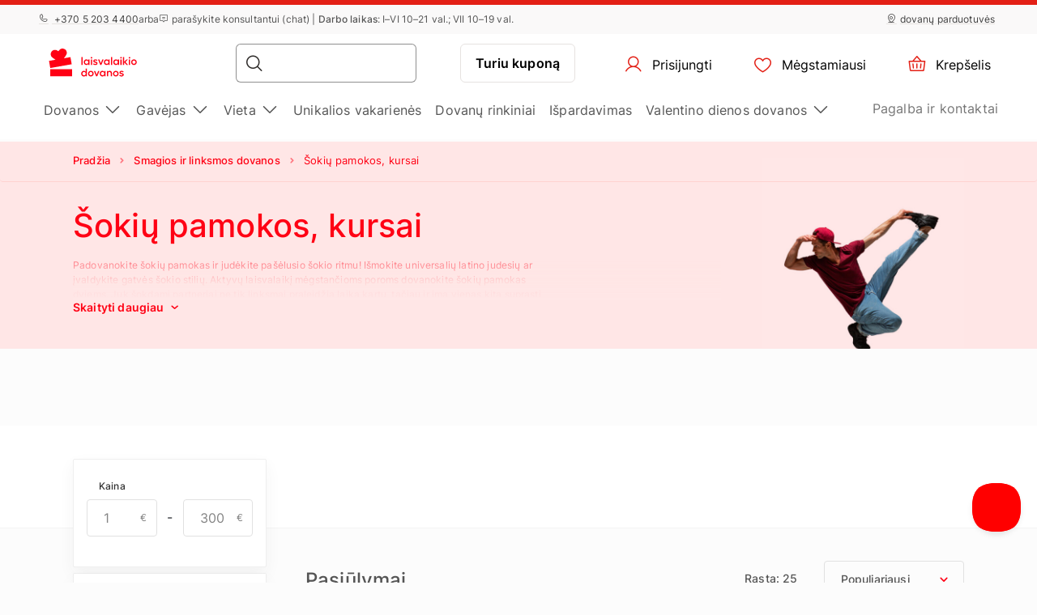

--- FILE ---
content_type: text/html; charset=UTF-8
request_url: https://www.laisvalaikiodovanos.lt/aktyvus-laisvalaikis-pramogos/sokiu-pamokos-kursai/
body_size: 26582
content:
<!DOCTYPE html> <html lang="lt"> <head><meta charset="UTF-8"> <meta name="viewport" content="width=device-width, initial-scale=1, maximum-scale=1"> <title>Šokių pamokos, kursai 
    |Laisvalaikio Dovanos</title> <link rel="stylesheet" type="text/css" href="https://cdn.jsdelivr.net/npm/@phosphor-icons/web@2.1.1/src/regular/style.css" /> <link rel="stylesheet" type="text/css" href="https://cdn.jsdelivr.net/npm/@phosphor-icons/web@2.1.1/src/fill/style.css" /> <script src="https://unpkg.com/@phosphor-icons/web@2.1.1"></script> <script type="text/javascript">
		(function(m, o, n, t, e, r, _){
			
			m['__GetResponseAnalyticsObject'] = e;m[e] = m[e] || function() {(m[e].q = m[e].q || []).push(arguments)};
			r = o.createElement(n);_ = o.getElementsByTagName(n)[0];r.async = 1;r.src = t;r.setAttribute('crossorigin', 'use-credentials');_.parentNode .insertBefore(r, _);
			
		})(window, document, 'script', 'https://newsletter.emotigroup.com/script/8181ba9d-28f1-4d8c-913e-606551109d74/ga.js', 'GrTracking');

		GrTracking('setDomain', 'auto');
		GrTracking('push');
	</script> <script>
	const selfServiceEnabled = false;
</script> <script>(function(w,d,s,l,i){w[l]=w[l]||[];w[l].push({'gtm.start':
		new Date().getTime(),event:'gtm.js'});var f=d.getElementsByTagName(s)[0],
				j=d.createElement(s),dl=l!='dataLayer'?'&l='+l:'';j.async=true;j.src=
				'https://www.googletagmanager.com/gtm.js?id='+i+dl;f.parentNode.insertBefore(j,f);
				})(window,document,'script','dataLayer','GTM-MHD68QN');
	</script> <link type="text/css" rel="stylesheet" href="https://cdn.laisvalaikiodovanos.lt/compressed/1737444968_basket.css"/> <link type="text/css" rel="stylesheet" href="https://cdn.laisvalaikiodovanos.lt/compressed/1648132345_jquery-ui.min.css"/> <link type="text/css" rel="stylesheet" href="https://cdn.laisvalaikiodovanos.lt/compressed/1648132345_jquery-ui-image-path.css"/> <link type="text/css" rel="stylesheet" href="https://cdn.laisvalaikiodovanos.lt/compressed/1765890736_site.css"/> <link type="text/css" rel="stylesheet" href="https://cdn.laisvalaikiodovanos.lt/compressed/1646047006_owl.carousel.min.css"/> <link type="text/css" rel="stylesheet" href="https://cdn.laisvalaikiodovanos.lt/compressed/1644410343_jquery.fancybox.min.css"/> <link type="text/css" rel="stylesheet" href="https://cdn.laisvalaikiodovanos.lt/compressed/1645006698_fontello.css"/> <link type="text/css" rel="stylesheet" href="https://cdn.laisvalaikiodovanos.lt/compressed/1603105666_keyboard.min.css"/> <link type="text/css" rel="stylesheet" href="https://cdn.laisvalaikiodovanos.lt/compressed/1761288246_menu.css"/> <link rel="canonical" href="https://www.laisvalaikiodovanos.lt/smagios-linksmos-dovanos/sokiu-pamokos-kursai/" /> <meta name="description" content="ŠOKIAI. Išmokite šokti bei nustebinkite savo draugus ar antrąją pusę savo naujais sugebėjimais šokių aikštelėje! Pasiruoškite svaiginančiam ritmui ir viliojantiems judesiams!"/> <script type="application/ld+json">
		{
			"@context" : "http://schema.org",
			"@type" : "LocalBusiness",
			"name" : "Laisvalaikio Dovanos",
			"telephone" : "(8 5) 203 4400",
			"email" : "info@laisvalaikiodovanos.lt",
			"address" : {
				"@type" : "PostalAddress",
				"streetAddress" : "P. Vileišio g. 18",
				"addressLocality" : "Vilnius",
				"postalCode" : "10306"
			},
			"url" : "https://www.laisvalaikiodovanos.lt/"
		}
	</script> <script type="application/ld+json">
{
  "@context": "https://schema.org",
  "@type": "Organization",
  "url": "https://www.laisvalaikiodovanos.lt/",
  "logo": "https://cdn.laisvalaikiodovanos.lt/img/laisvalaikiodovanos_lt_logo.svg?v=15"
}
</script> <script type="application/ld+json">
{
    "@context": "https://schema.org",
    "@type": "Organization",
    "url": "https://www.laisvalaikiodovanos.lt/",
    "logo": "https://cdn.laisvalaikiodovanos.lt/img/laisvalaikiodovanos_lt_logo.svg?v=15",
    "contactPoint": [
        {
          "@type": "ContactPoint",
          "telephone": "+370 5 203 4400",
          "contactType": "customer service"
        }
    ]
}
</script> <script>
	let data = new FormData();
	data.append('ref', "");
	data.append('full_url', window.location.href);

	fetch('/ref_cookie', {
		method: 'POST',
		body: data
	})
</script> <link rel="icon" href="https://cdn.laisvalaikiodovanos.lt/favicon.ico" sizes="any"> <link rel="icon" href="https://cdn.laisvalaikiodovanos.lt/favicon/icon.svg" type="image/svg+xml"> <link rel="icon" type="image/png" sizes="192x192" href="https://cdn.laisvalaikiodovanos.lt/favicon/icon-192.png"> <link rel="icon" type="image/png" sizes="512x512" href="https://cdn.laisvalaikiodovanos.lt/favicon/icon-512.png"> <link rel="apple-touch-icon" href="https://cdn.laisvalaikiodovanos.lt/favicon/apple-touch-icon.png"> <script async src="https://recostream.com/recojs?id=RS-00485-103934821"></script> <script type="text/javascript"> (function(m, o, n, t, e, r, _){ m['__GetResponseAnalyticsObject'] = e;m[e] = m[e] || function() {(m[e].q = m[e].q || []).push(arguments)}; r = o.createElement(n);_ = o.getElementsByTagName(n)[0];r.async = 1;r.src = t;r.setAttribute('crossorigin', 'use-credentials');_.parentNode .insertBefore(r, _); })(window, document, 'script', 'https://newsletter.emotigroup.com/script/8181ba9d-28f1-4d8c-913e-606551109d74/ga.js', 'GrTracking'); </script> <script type='text/javascript'>
window.dataLayer = window.dataLayer || [];
dataLayer.push({
event: 'info',
content_group: 'Listing category page',
});
</script> </head> <body class="mac filter_mode_b  "> <noscript><iframe src="https://www.googletagmanager.com/ns.html?id=GTM-MHD68QN" height="0" width="0" style="display:none;visibility:hidden"></iframe></noscript> <div class="running-line-wrapper red"> <div class="container-fluid running-line-container"> <div class="content-wrapper"> <span class="text-wrapper-content"><a href="https://www.laisvalaikiodovanos.lt/dovana/3-dienu-sveikatinimo-programa-tulpes-sanatorijoje-su-10-proceduru-dviem/">-27 % trijų dienų sveikatinimo programai &bdquo;Tulpės&ldquo; sanatorijoje su 10 procedūrų DVIEM</a></span> </div> </div> </div> <div class="toast promo-code-toast" role="alert" aria-live="assertive" aria-atomic="true" data-delay="3000"> <div class="toast-body"> <span>Akcijos kodas nukopijuotas į iškarpinę</span> <button type="button" class="close" data-dismiss="toast" aria-label="Close"> <span aria-hidden="true">&times;</span> </button> </div> </div> <script>
    const closeButton = document.querySelector('.close-button');
    const runningLineWrapper = document.querySelector('.running-line-wrapper');
    const promoCode = document.querySelector('.promo-code');
    const runningLineLink = document.querySelector('.running-line-link');
    const contentWrapper = document.querySelector('.content-wrapper');
    const textWrapperContent = document.querySelector('.text-wrapper-content');
    

    const bannerData = {"id":29,"active":true,"visibleFrom":{"date":"2026-01-07 08:45:00.000000","timezone_type":3,"timezone":"Europe\/Vilnius"},"visibleTo":{"date":"2026-01-16 23:59:00.000000","timezone_type":3,"timezone":"Europe\/Vilnius"},"color":"red","content":"<a href=\"https:\/\/www.laisvalaikiodovanos.lt\/dovana\/3-dienu-sveikatinimo-programa-tulpes-sanatorijoje-su-10-proceduru-dviem\/\">-27 % trij\u0173 dien\u0173 sveikatinimo programai &bdquo;Tulp\u0117s&ldquo; sanatorijoje su 10 proced\u016br\u0173 DVIEM<\/a>","closeable":false,"url":"https:\/\/www.laisvalaikiodovanos.lt\/dovana\/3-dienu-sveikatinimo-programa-tulpes-sanatorijoje-su-10-proceduru-dviem\/","promoCode":null,"lang":"lt"}
    const bannerActive = bannerData.active
    const bannerVisibleFrom = bannerData.visibleFrom ? bannerData.visibleFrom.date : null;
    const bannerVisibleTo = bannerData.visibleTo ? bannerData.visibleTo.date : null;
    const bannerContent = bannerData.content
    const bannerUrl = bannerData.url
    const bannerPromoCode = bannerData.promoCode

    const TOP_BANNER_HIDE_DURATION_MS = 1000 * 60 * 60 * 12; // 12 hours

    const convertToValidDate = (dateString) => dateString ? new Date(dateString) : null;

    const isCurrentDateBetween = (fromDate, toDate) => {
        if (!fromDate || !toDate) return true;

        const now = new Date();

        return fromDate < now && toDate > now;
    };

    const checkBannerVisibility = (active, visibleFrom, visibleTo ) => {
        const from = convertToValidDate(visibleFrom);
        const to = convertToValidDate(visibleTo);

        return isCurrentDateBetween(from, to) && active
    };

    const copyTextToClipboard = () => {
        navigator.clipboard.writeText(bannerPromoCode);
    }

    const handleCloseBanner = () => {
        const date = new Date();
        date.setTime(date.getTime() + TOP_BANNER_HIDE_DURATION_MS); // Set the date 12 hours ahead
        
        const expires = 'expires=' + date.toUTCString();
        
        document.cookie = 'isTopBarClosed=true; ' + expires + '; path=/;';
        runningLineWrapper.style.marginTop = -runningLineWrapper.clientHeight + 'px';
    }

    const wrapContentInAnchorElement = () => {
        //If bannerContent includes href, we don't want to add anchor element
        if(bannerUrl && !bannerContent.includes('href')){
            const bannerHttpsUrl = bannerUrl.startsWith('https://') ? bannerUrl : "https://" + bannerUrl;
            const anchorElement = document.createElement('a');

            anchorElement.href = bannerHttpsUrl;
            contentWrapper.prepend(anchorElement);
            anchorElement.appendChild(textWrapperContent);
        }
    }

    const initBanner = () => {
        const isBannerVisible = checkBannerVisibility(bannerActive, bannerVisibleFrom, bannerVisibleTo);

        if(isBannerVisible && !window.location.pathname.includes('basket')) {
            runningLineWrapper.style.display = 'grid';
            return;
        }

        wrapContentInAnchorElement()
    }

    if (closeButton) {
        closeButton.addEventListener('click', handleCloseBanner);
    }

    if (promoCode) {
        promoCode.addEventListener('click', copyTextToClipboard)
    }

    document.addEventListener('DOMContentLoaded', initBanner)

</script> <div class="new-menu"> <div class="top-menu"> <div class="container-fluid"> <div class="top-menu-container"> <div class="left-section"> <a href="tel:+37052034400" class="top-menu-link"><i class="ph ph-phone"></i> +370 5 203 4400 </a> <span>arba</span> <span><i class="ph ph-chat-centered-text"></i> para&scaron;ykite konsultantui (chat) | <strong>Darbo laikas</strong>: I&ndash;VI 10&ndash;21 val.; VII 10&ndash;19 val.</span> </div> <div class="right-section"> <a href="/parduotuves/" class=" top-menu-link top-menu-link--stores"><i class="ph ph-map-pin-line"></i>dovanų parduotuvės</a> </div> </div> </div> </div> <div id="navbar"> <div class="container-fluid"> <div class="main-menu"> <div class="main-panel"> <a href="/" class="main-menu-logo"> <img src="https://cdn.laisvalaikiodovanos.lt/img/new/laisvalaikiodovanos_lt_logo.svg?v=15" class="main" alt="Laisvalaikio dovanos internetu" title="Laisvalaikio dovanos internetu"> <img src="https://cdn.laisvalaikiodovanos.lt/img/new/laisvalaikiodovanos_lt_logo.svg?v=15" class="single" alt="Laisvalaikio dovanos internetu" title="Laisvalaikio dovanos internetu"> </a> <div class="main-panel__right"> <div class="main-panel__search" onclick="handleMobileSearch()"> <i class="ph ph-magnifying-glass"></i> <input type="search" name="search" class="main-panel__search-input" data-search="/paieska/"> <div class="search-results desktop"> <div class="search-results__mobile"> <div class="search-results__mobile-heading"> <div class="search-results__mobile-title">Ieškoti dovanos</div> <div class="closeButton" onclick="handleCloseMobileSearch()"> <i class="ph ph-x-circle"></i> </div> </div> <input type="search" name="search" class="main-panel__search-input-mobile"> </div> <div class="search-results__list"> </div> </div> </div> <div class="search-overlay"></div> <a href="/reservation" class="main-menu-button main-menu-button--voucher">Turiu kuponą
                            </a> <button class="main-menu-button"> <a href="/account/dashboard" class="button-logged-in" style="display: none;"> <i class="ph ph-user"></i> <span class="">Mano profilis</span> </a> <a href="/login" class="button-logged-out"> <i class="ph ph-user"></i> <span class="">Prisijungti</span> </a> </button> <button class="main-menu-button" data-target="main-menu-button-favorites"> <a href="https://www.laisvalaikiodovanos.lt/account/favorites"> <i class="ph ph-heart" data-target="header-heart-icon"></i> <div class="badge fav_count_wrp" style="display: none;"></div> <span class="">Mėgstamiausi</span> </a> </button> <div class="basket-icon"> <button class="main-menu-button js-cart-link js-page-slide-open mobile_basket" data-rel="flybasket"> <a href="/basket"> <i class="ph ph-basket"></i> <div class="badge count_wrp" style="display: none;"></div> <span>Krepšelis</span> </a> </button> <div class="fly-basket-container placement-header" data-testid="flybasket-ag" style="display: none;"> <div class="fly-basket-tip"> <svg width="26" height="11" viewBox="0 0 26 11" fill="none" xmlns="http://www.w3.org/2000/svg"> <g clip-path="url(#clip0_382_30088)"> <path d="M2.93934 10.0355L1.87868 11.0962L2.93934 12.1569L12.0355 21.253L13.0962 22.3137L14.1569 21.253L23.2531 12.1569L24.3137 11.0962L23.2531 10.0355L16.2782 3.06065C14.5208 1.30329 11.6716 1.3033 9.91421 3.06066L2.93934 10.0355Z" fill="white" stroke="#E6E2E0" stroke-width="3"/> </g> <defs> <clipPath id="clip0_382_30088"> <rect width="26" height="11" fill="white"/> </clipPath> </defs> </svg> </div> <div class="fly-basket-header"> <div class="fly-basket-header-content"> <div class="fly-basket-checked"> <i class="ph-fill ph-check-circle"></i> </div> <div class="fly-basket-header-text">
                Pridėta į krepšelį
            </div> </div> <div class="fly-basket-close"> <button aria-label="Uždaryti"><i class="ph ph-x-circle"></i></button> </div> </div> <div class="fly-basket-content"> </div> <div class="fly-basket-footer"> <div class="fly-basket-summary">
            Numatoma bendra suma:<span class="fly-basket-total"></span> <span class="fly-basket-total-currency"> €</span> </div> <div class="fly-basket-actions"> <button class="fly-basket-button-buy-now" data-testid="buy-now-btn">Pirkti dabar</button> <button class="fly-basket-button-view-basket" data-testid="view-basket-btn">Žiūrėti krepšelį</button> </div> </div> </div> <div class="fly-basket-opacity" style="display: none;"></div> </div> <div class="menu-separator"> <svg xmlns="http://www.w3.org/2000/svg" width="12" height="48" viewBox="0 0 12 48" fill="none"> <line x1="6.5" y1="4.37114e-08" x2="6.5" y2="48" stroke="#E6E2E0"/> </svg> </div> <button class="hamburgerButton" onclick="toggleMenu()"> <i class="ph ph-list"></i> </button> </div> <div class="search-results mobiles"> <div class="search-results__mobile"> <div class="search-results__mobile-heading"> <div class="search-results__mobile-title">Ieškoti dovanos</div> <div class="closeButton" onclick="handleCloseMobileSearch()"> <i class="ph ph-x-circle"></i> </div> </div> <div class="search-results__mobile-input"> <input type="search" name="search" class="main-panel__search-input-mobile" data-search="/paieska/" data-search-parameter="{}"> <i class="ph ph-magnifying-glass"></i> </div> </div> <div class="search-results__list"> </div> </div> </div> <div class="hamburger-menu"> <div class="content-wrapper"> <div class="top-section"> <div class="top-section-info"> <button class="closeButton" onclick="toggleMenu()"> <i class="ph ph-x-circle"></i> </button> </div> <a href="/rezervacija/" class="voucher-button">Turiu kuponą</a> <button class="closeButton" onclick="toggleMenu()"> <i class="ph ph-x-circle"></i> </button> </div> <div class="main-section"> <ul class="main-section__list"> <li class="hamburger__link" data-item="mobile-item-auto-0" >
                                                                                    Dovanos <i class="ph ph-caret-right"></i> </li> <li class="hamburger__link" data-item="mobile-item-auto-1" >
                                                                                    Gavėjas <i class="ph ph-caret-right"></i> </li> <li class="hamburger__link" data-item="mobile-item-auto-2" >
                                                                                    Vieta <i class="ph ph-caret-right"></i> </li> <li class="hamburger__link" > <a href="https://www.laisvalaikiodovanos.lt/unikalios-vakarienes/">Unikalios vakarienės</a> </li> <li class="hamburger__link" > <a href="https://www.laisvalaikiodovanos.lt/dovanu-rinkiniai/">Dovanų rinkiniai</a> </li> <li class="hamburger__link" > <a href="https://www.laisvalaikiodovanos.lt/nuolaidos-dovanoms/">Išpardavimas</a> </li> <li class="hamburger__link" data-item="mobile-item-list-3" >
                                                                                    Valentino dienos dovanos <i class="ph ph-caret-right"></i> </li> </ul> <div class="support-link-separator"></div> <a class="hamburger__link" href="/kontaktai">Pagalba ir kontaktai</a> </div> <div class="main-section second-level" id="mobile-item-auto-0"> <div class="back-button"><i class="ph ph-arrow-left"></i>Dovanos</div> <ul class="second-level__list"> <a class="second-level__list-all hamburger__link" href="/ispudzio-dovanos/">Žiūrėti viską <i class="ph ph-arrow-right"></i></a> <div class="divider"> <div class="divider-line"></div> </div> <li class="hamburger__link" > <a href="/top-populiariausios-dovanos/">Dovanų TOP 50</a> </li> <li class="hamburger__link" data-item-second="mobile-item-auto-0-1-second" >
                                                                                                    Dovanos gurmanams <i class="ph ph-caret-right"></i> </li> <li class="hamburger__link" data-item-second="mobile-item-auto-0-2-second" >
                                                                                                    Poilsis su nakvyne <i class="ph ph-caret-right"></i> </li> <li class="hamburger__link" data-item-second="mobile-item-auto-0-3-second" >
                                                                                                    Skrydžių dovanos <i class="ph ph-caret-right"></i> </li> <li class="hamburger__link" data-item-second="mobile-item-auto-0-4-second" >
                                                                                                    Vairavimo pramogos <i class="ph ph-caret-right"></i> </li> <li class="hamburger__link" data-item-second="mobile-item-auto-0-5-second" >
                                                                                                    Grožio ir SPA dovanos <i class="ph ph-caret-right"></i> </li> <li class="hamburger__link" data-item-second="mobile-item-auto-0-6-second" >
                                                                                                    Aktyvus laisvalaikis <i class="ph ph-caret-right"></i> </li> <li class="hamburger__link" data-item-second="mobile-item-auto-0-7-second" >
                                                                                                    Vandens pramogos <i class="ph ph-caret-right"></i> </li> <li class="hamburger__link" data-item-second="mobile-item-auto-0-8-second" >
                                                                                                     Romantiškos dovanos <i class="ph ph-caret-right"></i> </li> <li class="hamburger__link" data-item-second="mobile-item-auto-0-9-second" >
                                                                                                    Kultūrinės pramogos <i class="ph ph-caret-right"></i> </li> <li class="hamburger__link" data-item-second="mobile-item-auto-0-10-second" >
                                                                                                    Smagios dovanos <i class="ph ph-caret-right"></i> </li> <li class="hamburger__link" data-item-second="mobile-item-auto-0-11-second" >
                                                                                                    Pamokos ir kursai <i class="ph ph-caret-right"></i> </li> <li class="hamburger__link" > <a href="/zurnalu-prenumerata/">Žurnalų prenumerata</a> </li> <li class="hamburger__link" > <a href="/dovanu-kuponai-cekiai/">Dovanų čekiai</a> </li> <li class="hamburger__link" > <a href="/dovanu-rinkiniai/">Dovanų rinkiniai</a> </li> <li class="hamburger__link" > <a href="/nuolaidos-dovanoms/">Išpardavimas</a> </li> <li class="hamburger__link" > <a href="/parama-ukrainai/">Parama Ukrainai</a> </li> </ul> </div> <div class="main-section second-level" id="mobile-item-auto-1"> <div class="back-button"><i class="ph ph-arrow-left"></i>Gavėjas</div> <ul class="second-level__list"> <a class="second-level__list-all hamburger__link" href="/dovanos-pagal-gaveja/">Žiūrėti viską <i class="ph ph-arrow-right"></i></a> <div class="divider"> <div class="divider-line"></div> </div> <li class="hamburger__link" data-item-second="mobile-item-auto-1-0-second" >
                                                                                                    Dovanos vyrams <i class="ph ph-caret-right"></i> </li> <li class="hamburger__link" data-item-second="mobile-item-auto-1-1-second" >
                                                                                                    Dovanos moterims <i class="ph ph-caret-right"></i> </li> <li class="hamburger__link" data-item-second="mobile-item-auto-1-2-second" >
                                                                                                    Dovanos vaikams <i class="ph ph-caret-right"></i> </li> <li class="hamburger__link" data-item-second="mobile-item-auto-1-3-second" >
                                                                                                    Dovanos kolegoms <i class="ph ph-caret-right"></i> </li> <li class="hamburger__link" data-item-second="mobile-item-auto-1-4-second" >
                                                                                                    Dovanos šeimai <i class="ph ph-caret-right"></i> </li> <li class="hamburger__link" > <a href="/dovana-draugams/">Dovana draugams</a> </li> <li class="hamburger__link" data-item-second="mobile-item-auto-1-6-second" >
                                                                                                    Dovanos dviem <i class="ph ph-caret-right"></i> </li> </ul> </div> <div class="main-section second-level" id="mobile-item-auto-2"> <div class="back-button"><i class="ph ph-arrow-left"></i>Vieta</div> <ul class="second-level__list"> <a class="second-level__list-all hamburger__link" href="/dovanos-pagal-vieta/">Žiūrėti viską <i class="ph ph-arrow-right"></i></a> <div class="divider"> <div class="divider-line"></div> </div> <li class="hamburger__link" data-item-second="mobile-item-auto-2-0-second" >
                                                                                                    Alytaus apskritis <i class="ph ph-caret-right"></i> </li> <li class="hamburger__link" data-item-second="mobile-item-auto-2-1-second" >
                                                                                                    Kauno apskritis <i class="ph ph-caret-right"></i> </li> <li class="hamburger__link" data-item-second="mobile-item-auto-2-2-second" >
                                                                                                    Klaipėdos apskritis <i class="ph ph-caret-right"></i> </li> <li class="hamburger__link" data-item-second="mobile-item-auto-2-3-second" >
                                                                                                    Marijampolės apskritis <i class="ph ph-caret-right"></i> </li> <li class="hamburger__link" data-item-second="mobile-item-auto-2-4-second" >
                                                                                                    Panevėžio apskritis <i class="ph ph-caret-right"></i> </li> <li class="hamburger__link" data-item-second="mobile-item-auto-2-5-second" >
                                                                                                    Šiaulių apskritis <i class="ph ph-caret-right"></i> </li> <li class="hamburger__link" data-item-second="mobile-item-auto-2-6-second" >
                                                                                                    Telšių apskritis <i class="ph ph-caret-right"></i> </li> <li class="hamburger__link" data-item-second="mobile-item-auto-2-7-second" >
                                                                                                    Utenos apskritis <i class="ph ph-caret-right"></i> </li> <li class="hamburger__link" data-item-second="mobile-item-auto-2-8-second" >
                                                                                                    Vilniaus apskritis <i class="ph ph-caret-right"></i> </li> <li class="hamburger__link" data-item-second="mobile-item-auto-2-9-second" >
                                                                                                    Užsienis <i class="ph ph-caret-right"></i> </li> </ul> </div> <div class="main-section second-level" id="mobile-item-list-3"> <div class="back-button"><i class="ph ph-arrow-left"></i>Valentino dienos dovanos</div> <ul class="second-level__list"> <a class="second-level__list-all hamburger__link" href="https://www.laisvalaikiodovanos.lt/valentino-dienos-dovanos-idejos/">Žiūrėti viską<i class="ph ph-arrow-right"></i></a> <div class="divider"> <div class="divider-line"></div> </div> <li class="hamburger__link" > <a href="https://www.laisvalaikiodovanos.lt/pasiulymai/valentino-diena/">Specialūs pasiūlymai</a> </li> <li class="hamburger__link" > <a href="https://www.laisvalaikiodovanos.lt/valentino-dienos-dovanos-idejos/valentino-dienos-dovanos-moterims/">Dovanos JAI</a> </li> <li class="hamburger__link" > <a href="https://www.laisvalaikiodovanos.lt/valentino-dienos-dovanos-idejos/valentino-dienos-dovanos-vyrams/">Dovanos JAM</a> </li> </ul> </div> <div class="main-section third-level" id="mobile-item-auto-0-0-second"> <div class="back-button" data-item-third="mobile-item-auto-0"> <i class="ph ph-arrow-left"></i>Dovanų TOP 50
                                        </div> <ul class="second-level__list"> <a class="second-level__list-all hamburger__link" href="/top-populiariausios-dovanos/">Žiūrėti viską Dovanų TOP 50 <i class="ph ph-arrow-right"></i></a> <div class="divider"> <div class="divider-line"></div> </div> </ul> </div> <div class="main-section third-level" id="mobile-item-auto-0-1-second"> <div class="back-button" data-item-third="mobile-item-auto-0"> <i class="ph ph-arrow-left"></i>Dovanos gurmanams
                                        </div> <ul class="second-level__list"> <a class="second-level__list-all hamburger__link" href="/dovanos-gurmanams/">Žiūrėti viską Dovanos gurmanams <i class="ph ph-arrow-right"></i></a> <div class="divider"> <div class="divider-line"></div> </div> <li class="hamburger__link"> <a href="/dovanos-gurmanams/vakariene-tamsoje/">
                                                            Dine in the Dark
                                                        </a> </li> <li class="hamburger__link"> <a href="/dovanos-gurmanams/magic-dinner/">
                                                            Magic Dinner
                                                        </a> </li> <li class="hamburger__link"> <a href="/dovanos-gurmanams/shitty-dinner/">
                                                            Shitty Dinner
                                                        </a> </li> <li class="hamburger__link"> <a href="/dovanos-gurmanams/desertines/">
                                                            Desertinės
                                                        </a> </li> <li class="hamburger__link"> <a href="/dovanos-gurmanams/romantiska-vakariene-restorane/">
                                                            Romantiškos vakarienės
                                                        </a> </li> <li class="hamburger__link"> <a href="/dovanos-gurmanams/sokolado-foniu-degustacija/">
                                                            Šokolado fondiu
                                                        </a> </li> <li class="hamburger__link"> <a href="/dovanos-gurmanams/degustacija/">
                                                            Degustacijos
                                                        </a> </li> <li class="hamburger__link"> <a href="/dovanos-gurmanams/kulinarijos-kursai/">
                                                            Kulinarijos kursai
                                                        </a> </li> <li class="hamburger__link"> <a href="/dovanos-gurmanams/unikalios-vakarienes/">
                                                            Unikalios vakarienės
                                                        </a> </li> <li class="hamburger__link"> <a href="/dovanos-gurmanams/candlelit-dinner/">
                                                            Candlelit Dinner
                                                        </a> </li> </ul> </div> <div class="main-section third-level" id="mobile-item-auto-0-2-second"> <div class="back-button" data-item-third="mobile-item-auto-0"> <i class="ph ph-arrow-left"></i>Poilsis su nakvyne
                                        </div> <ul class="second-level__list"> <a class="second-level__list-all hamburger__link" href="/savaitgalio-poilsis-pramogos/">Žiūrėti viską Poilsis su nakvyne <i class="ph ph-arrow-right"></i></a> <div class="divider"> <div class="divider-line"></div> </div> <li class="hamburger__link"> <a href="/savaitgalio-poilsis-pramogos/nakvynes-savaitgalis-su-spa/">
                                                            Nakvynės su SPA, masažais
                                                        </a> </li> <li class="hamburger__link"> <a href="/savaitgalio-poilsis-pramogos/poilsis-palangoje-pajuryje/">
                                                            Poilsis Pajūryje
                                                        </a> </li> <li class="hamburger__link"> <a href="/savaitgalio-poilsis-pramogos/poilsis-trakuose/">
                                                            Poilsis Trakuose
                                                        </a> </li> <li class="hamburger__link"> <a href="/savaitgalio-poilsis-pramogos/savaitgalio-poilsis-dvare/">
                                                            Savaitgalio poilsis dvare
                                                        </a> </li> <li class="hamburger__link"> <a href="/savaitgalio-poilsis-pramogos/sveikatinimo-atostogos-proceduros/">
                                                            Sveikatinimo atostogos
                                                        </a> </li> <li class="hamburger__link"> <a href="/savaitgalio-poilsis-pramogos/kaimo-turizmo-sodybos/">
                                                            Poilsis gamtoje
                                                        </a> </li> <li class="hamburger__link"> <a href="/savaitgalio-poilsis-pramogos/nakvynes-viesbuciai-uzsienyje/">
                                                            Poilsis užsienyje
                                                        </a> </li> </ul> </div> <div class="main-section third-level" id="mobile-item-auto-0-3-second"> <div class="back-button" data-item-third="mobile-item-auto-0"> <i class="ph ph-arrow-left"></i>Skrydžių dovanos
                                        </div> <ul class="second-level__list"> <a class="second-level__list-all hamburger__link" href="/skrydziu-dovanos/">Žiūrėti viską Skrydžių dovanos <i class="ph ph-arrow-right"></i></a> <div class="divider"> <div class="divider-line"></div> </div> <li class="hamburger__link"> <a href="/skrydziu-dovanos/skrydis-oro-balionu/">
                                                            Skrydis oro balionu
                                                        </a> </li> <li class="hamburger__link"> <a href="/skrydziu-dovanos/suolis-su-virve-nuo-tilto/">
                                                            Šuolis su virve nuo tilto
                                                        </a> </li> <li class="hamburger__link"> <a href="/skrydziu-dovanos/suolis-parasiutu/">
                                                            Šuolis parašiutu
                                                        </a> </li> <li class="hamburger__link"> <a href="/skrydziu-dovanos/skrydis-parasparniu/">
                                                            Skrydis parasparniu
                                                        </a> </li> <li class="hamburger__link"> <a href="/skrydziu-dovanos/apzvalginis-skrydis-lektuvu/">
                                                            Apžvalginis skrydis lėktuvu
                                                        </a> </li> <li class="hamburger__link"> <a href="/skrydziu-dovanos/skrydis-sklandytuvu/">
                                                            Skrydis sklandytuvu
                                                        </a> </li> </ul> </div> <div class="main-section third-level" id="mobile-item-auto-0-4-second"> <div class="back-button" data-item-third="mobile-item-auto-0"> <i class="ph ph-arrow-left"></i>Vairavimo pramogos
                                        </div> <ul class="second-level__list"> <a class="second-level__list-all hamburger__link" href="/vairavimo-pramogos/">Žiūrėti viską Vairavimo pramogos <i class="ph ph-arrow-right"></i></a> <div class="divider"> <div class="divider-line"></div> </div> <li class="hamburger__link"> <a href="/vairavimo-pramogos/super-automobiliai/">
                                                            Superauto
                                                        </a> </li> <li class="hamburger__link"> <a href="/vairavimo-pramogos/ferrari-nuoma-pasivazinejimas/">
                                                            Ferrari
                                                        </a> </li> <li class="hamburger__link"> <a href="/vairavimo-pramogos/pasivazinejimas-lamborghini/">
                                                            Lamborghini
                                                        </a> </li> <li class="hamburger__link"> <a href="/vairavimo-pramogos/driftas/">
                                                            Driftas
                                                        </a> </li> <li class="hamburger__link"> <a href="/vairavimo-pramogos/pasivazinejimas-keturraciais/">
                                                            Keturračiai
                                                        </a> </li> <li class="hamburger__link"> <a href="/vairavimo-pramogos/pasivazinejimas-kartingais/">
                                                            Kartingai
                                                        </a> </li> <li class="hamburger__link"> <a href="/vairavimo-pramogos/pasivazinejimas-tanku-sarvuociu/">
                                                            Šarvuočiai
                                                        </a> </li> <li class="hamburger__link"> <a href="/vairavimo-pramogos/easydrift/">
                                                            EasyDrift
                                                        </a> </li> <li class="hamburger__link"> <a href="/vairavimo-pramogos/pasivazinejimas-motociklu-nuoma/">
                                                            Motociklai
                                                        </a> </li> <li class="hamburger__link"> <a href="/vairavimo-pramogos/pasivazinejimas-elektriniu-paspirtuku/">
                                                            Elektriniai paspirtukai
                                                        </a> </li> <li class="hamburger__link"> <a href="/vairavimo-pramogos/ekstremalus-vairavimas-pasivazinejimas/">
                                                            Ekstremalus vairavimas
                                                        </a> </li> <li class="hamburger__link"> <a href="/vairavimo-pramogos/segway/">
                                                            Segway
                                                        </a> </li> <li class="hamburger__link"> <a href="/vairavimo-pramogos/4x4-dzipu-safaris-visureigiai/">
                                                            Bekelė
                                                        </a> </li> <li class="hamburger__link"> <a href="/vairavimo-pramogos/pasivazinejimas-limuzinu-nuoma/">
                                                            Limuzinai
                                                        </a> </li> <li class="hamburger__link"> <a href="/vairavimo-pramogos/vairavimo-mokyklos-kursai-pamokos/">
                                                            Vairavimo mokyklos
                                                        </a> </li> <li class="hamburger__link"> <a href="/vairavimo-pramogos/pasivazinejimas-senoviniu-atumobiliu/">
                                                            Senoviniai automobiliai
                                                        </a> </li> <li class="hamburger__link"> <a href="/vairavimo-pramogos/motorolerio-vairavimas-nuoma/">
                                                            Motorolerio ir elektromobilio vairavimas
                                                        </a> </li> <li class="hamburger__link"> <a href="/vairavimo-pramogos/irklakojis-ledroges-vejaraciai/">
                                                            Irklakojis, ledrogės ir vėjaračiai
                                                        </a> </li> <li class="hamburger__link"> <a href="/vairavimo-pramogos/sniego-motociklai-nuoma/">
                                                            Sniego motociklai, jų nuoma
                                                        </a> </li> </ul> </div> <div class="main-section third-level" id="mobile-item-auto-0-5-second"> <div class="back-button" data-item-third="mobile-item-auto-0"> <i class="ph ph-arrow-left"></i>Grožio ir SPA dovanos
                                        </div> <ul class="second-level__list"> <a class="second-level__list-all hamburger__link" href="/grozio-dovanos-spa/">Žiūrėti viską Grožio ir SPA dovanos <i class="ph ph-arrow-right"></i></a> <div class="divider"> <div class="divider-line"></div> </div> <li class="hamburger__link"> <a href="/grozio-dovanos-spa/rytietiski-masazai-spa/">
                                                            Rytietiški masažai ir SPA
                                                        </a> </li> <li class="hamburger__link"> <a href="/grozio-dovanos-spa/masazai/">
                                                            Viso kūno masažai
                                                        </a> </li> <li class="hamburger__link"> <a href="/grozio-dovanos-spa/nugaros-masazai/">
                                                            Nugaros masažai
                                                        </a> </li> <li class="hamburger__link"> <a href="/grozio-dovanos-spa/spa-proceduros-kompleksai/">
                                                            SPA procedūros
                                                        </a> </li> <li class="hamburger__link"> <a href="/grozio-dovanos-spa/spa-proceduros-dviems/">
                                                            SPA procedūros dviem
                                                        </a> </li> <li class="hamburger__link"> <a href="/grozio-dovanos-spa/pirtys-baseinai/">
                                                            Pirtys ir baseinai
                                                        </a> </li> <li class="hamburger__link"> <a href="/grozio-dovanos-spa/masazai-vyrams/">
                                                            Masažai vyrams
                                                        </a> </li> <li class="hamburger__link"> <a href="/grozio-dovanos-spa/manikiuras-pedikiuras/">
                                                            Manikiūras ir pedikiūras
                                                        </a> </li> <li class="hamburger__link"> <a href="/grozio-dovanos-spa/grozio-proceduros/">
                                                            Grožio procedūros
                                                        </a> </li> <li class="hamburger__link"> <a href="/grozio-dovanos-spa/plauku-kirpimas-prieziura/">
                                                            Plaukų priežiūra
                                                        </a> </li> <li class="hamburger__link"> <a href="/grozio-dovanos-spa/soliariumai/">
                                                            Soliariumai
                                                        </a> </li> <li class="hamburger__link"> <a href="/grozio-dovanos-spa/stiliaus-formavimas/">
                                                            Stiliaus formavimas
                                                        </a> </li> <li class="hamburger__link"> <a href="/grozio-dovanos-spa/veido-proceduros/">
                                                            Veido procedūros
                                                        </a> </li> <li class="hamburger__link"> <a href="/grozio-dovanos-spa/sveikatingumas/">
                                                            Sveikatingumas
                                                        </a> </li> </ul> </div> <div class="main-section third-level" id="mobile-item-auto-0-6-second"> <div class="back-button" data-item-third="mobile-item-auto-0"> <i class="ph ph-arrow-left"></i>Aktyvus laisvalaikis
                                        </div> <ul class="second-level__list"> <a class="second-level__list-all hamburger__link" href="/aktyvus-laisvalaikis-pramogos/">Žiūrėti viską Aktyvus laisvalaikis <i class="ph ph-arrow-right"></i></a> <div class="divider"> <div class="divider-line"></div> </div> <li class="hamburger__link"> <a href="/aktyvus-laisvalaikis-pramogos/nuotykiai/">
                                                            Nuotykiai
                                                        </a> </li> <li class="hamburger__link"> <a href="/aktyvus-laisvalaikis-pramogos/slidinejimo-akademija/">
                                                            Slidinėjimo akademija
                                                        </a> </li> <li class="hamburger__link"> <a href="/aktyvus-laisvalaikis-pramogos/jodinejimas-zirgais-jojimas/">
                                                            Jodinėjimas žirgais
                                                        </a> </li> <li class="hamburger__link"> <a href="/aktyvus-laisvalaikis-pramogos/saudymas-saudyklos/">
                                                            Šaudymas
                                                        </a> </li> <li class="hamburger__link"> <a href="/aktyvus-laisvalaikis-pramogos/nuotykiu-parkai/">
                                                            Nuotykių parkai
                                                        </a> </li> <li class="hamburger__link"> <a href="/aktyvus-laisvalaikis-pramogos/laipiojimas-uolomis/">
                                                            Laipiojimas
                                                        </a> </li> <li class="hamburger__link"> <a href="/aktyvus-laisvalaikis-pramogos/dazasvydis-sratasvydis/">
                                                            Dažasvydis, šratasvydis
                                                        </a> </li> <li class="hamburger__link"> <a href="/aktyvus-laisvalaikis-pramogos/golfas/">
                                                            Golfas
                                                        </a> </li> <li class="hamburger__link"> <a href="/aktyvus-laisvalaikis-pramogos/sporto-klubai-uzsiemimai/">
                                                            Sporto klubai
                                                        </a> </li> <li class="hamburger__link"> <a href="/aktyvus-laisvalaikis-pramogos/kaitavimas-jegos-aitvarai/">
                                                            Kaitavimas
                                                        </a> </li> </ul> </div> <div class="main-section third-level" id="mobile-item-auto-0-7-second"> <div class="back-button" data-item-third="mobile-item-auto-0"> <i class="ph ph-arrow-left"></i>Vandens pramogos
                                        </div> <ul class="second-level__list"> <a class="second-level__list-all hamburger__link" href="/vandens-pramogos/">Žiūrėti viską Vandens pramogos <i class="ph ph-arrow-right"></i></a> <div class="divider"> <div class="divider-line"></div> </div> <li class="hamburger__link"> <a href="/vandens-pramogos/vandens-parkas/">
                                                            Vandens parkai
                                                        </a> </li> <li class="hamburger__link"> <a href="/vandens-pramogos/pasiplaukiojimas-laivu-jachta/">
                                                            Pasiplaukiojimas laivu, jachta
                                                        </a> </li> <li class="hamburger__link"> <a href="/vandens-pramogos/vandenlentes-wake-parkas/">
                                                            Vandenlentės
                                                        </a> </li> <li class="hamburger__link"> <a href="/vandens-pramogos/flyboard/">
                                                            FlyBoard
                                                        </a> </li> <li class="hamburger__link"> <a href="/vandens-pramogos/plaukimas-vandens-motociklu-nuoma/">
                                                            Vandens motociklai
                                                        </a> </li> <li class="hamburger__link"> <a href="/vandens-pramogos/baidariu-kanoju-nuoma/">
                                                            Baidarės ir kanojos
                                                        </a> </li> <li class="hamburger__link"> <a href="/vandens-pramogos/irklentes-nuoma-plaukimas/">
                                                            Irklentės
                                                        </a> </li> <li class="hamburger__link"> <a href="/vandens-pramogos/nardymas-nardymo-kursai/">
                                                            Nardymas
                                                        </a> </li> <li class="hamburger__link"> <a href="/vandens-pramogos/vandens-ratai-padangos/">
                                                            Vandens padangos
                                                        </a> </li> <li class="hamburger__link"> <a href="/vandens-pramogos/vandens-slides/">
                                                            Vandens slidės
                                                        </a> </li> <li class="hamburger__link"> <a href="/vandens-pramogos/pramogine-zvejyba/">
                                                            Žvejyba, dovanos žvejui
                                                        </a> </li> </ul> </div> <div class="main-section third-level" id="mobile-item-auto-0-8-second"> <div class="back-button" data-item-third="mobile-item-auto-0"> <i class="ph ph-arrow-left"></i> Romantiškos dovanos
                                        </div> <ul class="second-level__list"> <a class="second-level__list-all hamburger__link" href="/romantiskos-pramogos-nakvynes/">Žiūrėti viską  Romantiškos dovanos <i class="ph ph-arrow-right"></i></a> <div class="divider"> <div class="divider-line"></div> </div> <li class="hamburger__link"> <a href="/romantiskos-pramogos-nakvynes/romantiska-vakariene/">
                                                            Romantiškos vakarienės
                                                        </a> </li> <li class="hamburger__link"> <a href="/romantiskos-pramogos-nakvynes/romantiskas-poilsis-dviems/">
                                                            Romantiškos nakvynės dviem
                                                        </a> </li> </ul> </div> <div class="main-section third-level" id="mobile-item-auto-0-9-second"> <div class="back-button" data-item-third="mobile-item-auto-0"> <i class="ph ph-arrow-left"></i>Kultūrinės pramogos
                                        </div> <ul class="second-level__list"> <a class="second-level__list-all hamburger__link" href="/kulturines-pramogos-dovanos/">Žiūrėti viską Kultūrinės pramogos <i class="ph ph-arrow-right"></i></a> <div class="divider"> <div class="divider-line"></div> </div> <li class="hamburger__link"> <a href="/kulturines-pramogos-dovanos/bilietai-i-teatra-spektakli/">
                                                            Teatras
                                                        </a> </li> <li class="hamburger__link"> <a href="/kulturines-pramogos-dovanos/bilietai-i-kina/">
                                                            Kinas
                                                        </a> </li> <li class="hamburger__link"> <a href="/kulturines-pramogos-dovanos/pramogos-tamsoje/">
                                                            Pramogos tamsoje
                                                        </a> </li> <li class="hamburger__link"> <a href="/kulturines-pramogos-dovanos/lankytinos-vietos/">
                                                            Lankytinos vietos
                                                        </a> </li> <li class="hamburger__link"> <a href="/kulturines-pramogos-dovanos/muziejai/">
                                                            Muziejai
                                                        </a> </li> <li class="hamburger__link"> <a href="/kulturines-pramogos-dovanos/ekskursija/">
                                                            Ekskursijos
                                                        </a> </li> </ul> </div> <div class="main-section third-level" id="mobile-item-auto-0-10-second"> <div class="back-button" data-item-third="mobile-item-auto-0"> <i class="ph ph-arrow-left"></i>Smagios dovanos
                                        </div> <ul class="second-level__list"> <a class="second-level__list-all hamburger__link" href="/smagios-linksmos-dovanos/">Žiūrėti viską Smagios dovanos <i class="ph ph-arrow-right"></i></a> <div class="divider"> <div class="divider-line"></div> </div> <li class="hamburger__link"> <a href="/smagios-linksmos-dovanos/pabegimo-kambarys/">
                                                            Pabėgimo kambariai
                                                        </a> </li> <li class="hamburger__link"> <a href="/smagios-linksmos-dovanos/fotosesija/">
                                                            Fotosesijos
                                                        </a> </li> <li class="hamburger__link"> <a href="/smagios-linksmos-dovanos/interaktyvios-pramogos/">
                                                            VR ir simuliatoriai
                                                        </a> </li> <li class="hamburger__link"> <a href="/smagios-linksmos-dovanos/muzikines-igarsinimo-pramogos/">
                                                            Muzikinės pramogos
                                                        </a> </li> <li class="hamburger__link"> <a href="/smagios-linksmos-dovanos/sokiu-pamokos-kursai/">
                                                            Šokių pamokos
                                                        </a> </li> <li class="hamburger__link"> <a href="/smagios-linksmos-dovanos/neikainojamos-dovanos/">
                                                            Neįkainojamos dovanos
                                                        </a> </li> </ul> </div> <div class="main-section third-level" id="mobile-item-auto-0-11-second"> <div class="back-button" data-item-third="mobile-item-auto-0"> <i class="ph ph-arrow-left"></i>Pamokos ir kursai
                                        </div> <ul class="second-level__list"> <a class="second-level__list-all hamburger__link" href="/pamokos-kursai/">Žiūrėti viską Pamokos ir kursai <i class="ph ph-arrow-right"></i></a> <div class="divider"> <div class="divider-line"></div> </div> <li class="hamburger__link"> <a href="/pamokos-kursai/menines-pamokos/">
                                                            Meninės pamokos
                                                        </a> </li> <li class="hamburger__link"> <a href="/pamokos-kursai/intelektualios-pamokos/">
                                                            Intelektualios pamokos
                                                        </a> </li> </ul> </div> <div class="main-section third-level" id="mobile-item-auto-0-12-second"> <div class="back-button" data-item-third="mobile-item-auto-0"> <i class="ph ph-arrow-left"></i>Žurnalų prenumerata
                                        </div> <ul class="second-level__list"> <a class="second-level__list-all hamburger__link" href="/zurnalu-prenumerata/">Žiūrėti viską Žurnalų prenumerata <i class="ph ph-arrow-right"></i></a> <div class="divider"> <div class="divider-line"></div> </div> </ul> </div> <div class="main-section third-level" id="mobile-item-auto-0-13-second"> <div class="back-button" data-item-third="mobile-item-auto-0"> <i class="ph ph-arrow-left"></i>Dovanų čekiai
                                        </div> <ul class="second-level__list"> <a class="second-level__list-all hamburger__link" href="/dovanu-kuponai-cekiai/">Žiūrėti viską Dovanų čekiai <i class="ph ph-arrow-right"></i></a> <div class="divider"> <div class="divider-line"></div> </div> </ul> </div> <div class="main-section third-level" id="mobile-item-auto-0-14-second"> <div class="back-button" data-item-third="mobile-item-auto-0"> <i class="ph ph-arrow-left"></i>Dovanų rinkiniai
                                        </div> <ul class="second-level__list"> <a class="second-level__list-all hamburger__link" href="/dovanu-rinkiniai/">Žiūrėti viską Dovanų rinkiniai <i class="ph ph-arrow-right"></i></a> <div class="divider"> <div class="divider-line"></div> </div> </ul> </div> <div class="main-section third-level" id="mobile-item-auto-0-15-second"> <div class="back-button" data-item-third="mobile-item-auto-0"> <i class="ph ph-arrow-left"></i>Išpardavimas
                                        </div> <ul class="second-level__list"> <a class="second-level__list-all hamburger__link" href="/nuolaidos-dovanoms/">Žiūrėti viską Išpardavimas <i class="ph ph-arrow-right"></i></a> <div class="divider"> <div class="divider-line"></div> </div> </ul> </div> <div class="main-section third-level" id="mobile-item-auto-0-16-second"> <div class="back-button" data-item-third="mobile-item-auto-0"> <i class="ph ph-arrow-left"></i>Parama Ukrainai
                                        </div> <ul class="second-level__list"> <a class="second-level__list-all hamburger__link" href="/parama-ukrainai/">Žiūrėti viską Parama Ukrainai <i class="ph ph-arrow-right"></i></a> <div class="divider"> <div class="divider-line"></div> </div> </ul> </div> <div class="main-section third-level" id="mobile-item-auto-1-0-second"> <div class="back-button" data-item-third="mobile-item-auto-1"> <i class="ph ph-arrow-left"></i>Dovanos vyrams
                                        </div> <ul class="second-level__list"> <a class="second-level__list-all hamburger__link" href="/dovanos-vyrams/">Žiūrėti viską Dovanos vyrams <i class="ph ph-arrow-right"></i></a> <div class="divider"> <div class="divider-line"></div> </div> <li class="hamburger__link"> <a href="/dovanos-vyrams/pramogos-dovana-vyrui-sutuoktiniui/">
                                                            Dovanos vyrui
                                                        </a> </li> <li class="hamburger__link"> <a href="/dovanos-vyrams/dovana-vaikinui/">
                                                            Dovana vaikinui
                                                        </a> </li> <li class="hamburger__link"> <a href="/dovanos-vyrams/dovana-draugui/">
                                                            Dovana draugui
                                                        </a> </li> <li class="hamburger__link"> <a href="/dovanos-vyrams/dovana-teciui/">
                                                            Dovana tėčiui
                                                        </a> </li> <li class="hamburger__link"> <a href="/dovanos-vyrams/dovana-broliui/">
                                                            Dovana broliui
                                                        </a> </li> <li class="hamburger__link"> <a href="/dovanos-vyrams/dovanos-berniukams/">
                                                            Dovanos berniukams
                                                        </a> </li> </ul> </div> <div class="main-section third-level" id="mobile-item-auto-1-1-second"> <div class="back-button" data-item-third="mobile-item-auto-1"> <i class="ph ph-arrow-left"></i>Dovanos moterims
                                        </div> <ul class="second-level__list"> <a class="second-level__list-all hamburger__link" href="/dovanos-moterims/">Žiūrėti viską Dovanos moterims <i class="ph ph-arrow-right"></i></a> <div class="divider"> <div class="divider-line"></div> </div> <li class="hamburger__link"> <a href="/dovanos-moterims/dovanos-moteriai/">
                                                            Dovanos moteriai
                                                        </a> </li> <li class="hamburger__link"> <a href="/dovanos-moterims/dovanos-merginai/">
                                                            Dovanos merginai
                                                        </a> </li> <li class="hamburger__link"> <a href="/dovanos-moterims/dovana-draugei/">
                                                            Dovana draugei
                                                        </a> </li> <li class="hamburger__link"> <a href="/dovanos-moterims/dovana-mamai/">
                                                            Dovanos mamai
                                                        </a> </li> <li class="hamburger__link"> <a href="/dovanos-moterims/dovana-zmonai/">
                                                            Dovana žmonai
                                                        </a> </li> <li class="hamburger__link"> <a href="/dovanos-moterims/dovana-sesei/">
                                                            Dovana sesei
                                                        </a> </li> <li class="hamburger__link"> <a href="/dovanos-moterims/dovanos-mergaitems/">
                                                            Dovanos mergaitėms
                                                        </a> </li> </ul> </div> <div class="main-section third-level" id="mobile-item-auto-1-2-second"> <div class="back-button" data-item-third="mobile-item-auto-1"> <i class="ph ph-arrow-left"></i>Dovanos vaikams
                                        </div> <ul class="second-level__list"> <a class="second-level__list-all hamburger__link" href="/dovanos-vaikams/">Žiūrėti viską Dovanos vaikams <i class="ph ph-arrow-right"></i></a> <div class="divider"> <div class="divider-line"></div> </div> <li class="hamburger__link"> <a href="/dovanos-vaikams/6-metu/">
                                                            Dovanos vaikams (6 metų)
                                                        </a> </li> <li class="hamburger__link"> <a href="/dovanos-vaikams/7-metu/">
                                                            Dovanos vaikams (7 metų)
                                                        </a> </li> <li class="hamburger__link"> <a href="/dovanos-vaikams/8-metu/">
                                                            Dovanos vaikams (8 metų)
                                                        </a> </li> <li class="hamburger__link"> <a href="/dovanos-vaikams/9-metu/">
                                                            Dovanos vaikams (9 metų)
                                                        </a> </li> <li class="hamburger__link"> <a href="/dovanos-vaikams/10-metu/">
                                                            Dovanos vaikams (10 metų)
                                                        </a> </li> <li class="hamburger__link"> <a href="/dovanos-vaikams/11-metu/">
                                                            Dovanos vaikams (11 metų)
                                                        </a> </li> <li class="hamburger__link"> <a href="/dovanos-vaikams/12-metu/">
                                                            Dovanos vaikams (12 metų)
                                                        </a> </li> </ul> </div> <div class="main-section third-level" id="mobile-item-auto-1-3-second"> <div class="back-button" data-item-third="mobile-item-auto-1"> <i class="ph ph-arrow-left"></i>Dovanos kolegoms
                                        </div> <ul class="second-level__list"> <a class="second-level__list-all hamburger__link" href="/dovanos-kolegoms/">Žiūrėti viską Dovanos kolegoms <i class="ph ph-arrow-right"></i></a> <div class="divider"> <div class="divider-line"></div> </div> <li class="hamburger__link"> <a href="/dovanos-kolegoms/dovana-kolegai-bendradarbiui/">
                                                            Dovana kolegai
                                                        </a> </li> <li class="hamburger__link"> <a href="/dovanos-kolegoms/dovana-kolegei-bendradarbei/">
                                                            Dovana kolegei
                                                        </a> </li> <li class="hamburger__link"> <a href="/dovanos-kolegoms/dovana-bosui/">
                                                            Dovana bosui
                                                        </a> </li> <li class="hamburger__link"> <a href="/dovanos-kolegoms/dovanos-verslo-partneriams/">
                                                            Dovanos verslo partneriams
                                                        </a> </li> </ul> </div> <div class="main-section third-level" id="mobile-item-auto-1-4-second"> <div class="back-button" data-item-third="mobile-item-auto-1"> <i class="ph ph-arrow-left"></i>Dovanos šeimai
                                        </div> <ul class="second-level__list"> <a class="second-level__list-all hamburger__link" href="/dovanos-seimai/">Žiūrėti viską Dovanos šeimai <i class="ph ph-arrow-right"></i></a> <div class="divider"> <div class="divider-line"></div> </div> <li class="hamburger__link"> <a href="/dovanos-seimai/pramogos-seimai/">
                                                            Pramogos šeimai
                                                        </a> </li> </ul> </div> <div class="main-section third-level" id="mobile-item-auto-1-5-second"> <div class="back-button" data-item-third="mobile-item-auto-1"> <i class="ph ph-arrow-left"></i>Dovana draugams
                                        </div> <ul class="second-level__list"> <a class="second-level__list-all hamburger__link" href="/dovana-draugams/">Žiūrėti viską Dovana draugams <i class="ph ph-arrow-right"></i></a> <div class="divider"> <div class="divider-line"></div> </div> </ul> </div> <div class="main-section third-level" id="mobile-item-auto-1-6-second"> <div class="back-button" data-item-third="mobile-item-auto-1"> <i class="ph ph-arrow-left"></i>Dovanos dviem
                                        </div> <ul class="second-level__list"> <a class="second-level__list-all hamburger__link" href="/dovanos-dviem/">Žiūrėti viską Dovanos dviem <i class="ph ph-arrow-right"></i></a> <div class="divider"> <div class="divider-line"></div> </div> <li class="hamburger__link"> <a href="/dovanos-dviem/pramogos-dviems/">
                                                            Pramogos dviem
                                                        </a> </li> <li class="hamburger__link"> <a href="/dovanos-dviem/dovanos-tevams/">
                                                            Dovanos tėvams
                                                        </a> </li> <li class="hamburger__link"> <a href="/dovanos-dviem/dovanos-jam-ir-jai/">
                                                            Dovanos jam ir jai
                                                        </a> </li> </ul> </div> <div class="main-section third-level" id="mobile-item-auto-2-0-second"> <div class="back-button" data-item-third="mobile-item-auto-2"> <i class="ph ph-arrow-left"></i>Alytaus apskritis
                                        </div> <ul class="second-level__list"> <a class="second-level__list-all hamburger__link" href="/alytaus-apskritis/">Žiūrėti viską Alytaus apskritis <i class="ph ph-arrow-right"></i></a> <div class="divider"> <div class="divider-line"></div> </div> <li class="hamburger__link"> <a href="/alytaus-apskritis/pramogos-alytuje/">
                                                            Alytus
                                                        </a> </li> <li class="hamburger__link"> <a href="/alytaus-apskritis/pramogos-laisvalaikis-druskininkuose/">
                                                            Druskininkai
                                                        </a> </li> </ul> </div> <div class="main-section third-level" id="mobile-item-auto-2-1-second"> <div class="back-button" data-item-third="mobile-item-auto-2"> <i class="ph ph-arrow-left"></i>Kauno apskritis
                                        </div> <ul class="second-level__list"> <a class="second-level__list-all hamburger__link" href="/kauno-apskritis/">Žiūrėti viską Kauno apskritis <i class="ph ph-arrow-right"></i></a> <div class="divider"> <div class="divider-line"></div> </div> <li class="hamburger__link"> <a href="/kauno-apskritis/pramogos-laisvalaikis-dovanos-kaune/">
                                                            Kaunas
                                                        </a> </li> <li class="hamburger__link"> <a href="/kauno-apskritis/pramogos-laisvalaikis-birstone/">
                                                            Birštonas
                                                        </a> </li> </ul> </div> <div class="main-section third-level" id="mobile-item-auto-2-2-second"> <div class="back-button" data-item-third="mobile-item-auto-2"> <i class="ph ph-arrow-left"></i>Klaipėdos apskritis
                                        </div> <ul class="second-level__list"> <a class="second-level__list-all hamburger__link" href="/klaipedos-apskritis/">Žiūrėti viską Klaipėdos apskritis <i class="ph ph-arrow-right"></i></a> <div class="divider"> <div class="divider-line"></div> </div> <li class="hamburger__link"> <a href="/klaipedos-apskritis/pramogos-laisvalaikis-klaipedoje/">
                                                            Klaipėda
                                                        </a> </li> <li class="hamburger__link"> <a href="/klaipedos-apskritis/pramogos-nidoje/">
                                                            Nida
                                                        </a> </li> <li class="hamburger__link"> <a href="/klaipedos-apskritis/pramogos-atrakcijos-palangoje/">
                                                            Palanga
                                                        </a> </li> </ul> </div> <div class="main-section third-level" id="mobile-item-auto-2-3-second"> <div class="back-button" data-item-third="mobile-item-auto-2"> <i class="ph ph-arrow-left"></i>Marijampolės apskritis
                                        </div> <ul class="second-level__list"> <a class="second-level__list-all hamburger__link" href="/marijampoles-apskritis/">Žiūrėti viską Marijampolės apskritis <i class="ph ph-arrow-right"></i></a> <div class="divider"> <div class="divider-line"></div> </div> <li class="hamburger__link"> <a href="/marijampoles-apskritis/pramogos-marijampoleje/">
                                                            Marijampolė
                                                        </a> </li> </ul> </div> <div class="main-section third-level" id="mobile-item-auto-2-4-second"> <div class="back-button" data-item-third="mobile-item-auto-2"> <i class="ph ph-arrow-left"></i>Panevėžio apskritis
                                        </div> <ul class="second-level__list"> <a class="second-level__list-all hamburger__link" href="/panevezio-apskritis/">Žiūrėti viską Panevėžio apskritis <i class="ph ph-arrow-right"></i></a> <div class="divider"> <div class="divider-line"></div> </div> <li class="hamburger__link"> <a href="/panevezio-apskritis/pramogos-panevezyje/">
                                                            Panevėžys
                                                        </a> </li> </ul> </div> <div class="main-section third-level" id="mobile-item-auto-2-5-second"> <div class="back-button" data-item-third="mobile-item-auto-2"> <i class="ph ph-arrow-left"></i>Šiaulių apskritis
                                        </div> <ul class="second-level__list"> <a class="second-level__list-all hamburger__link" href="/siauliu-apskritis/">Žiūrėti viską Šiaulių apskritis <i class="ph ph-arrow-right"></i></a> <div class="divider"> <div class="divider-line"></div> </div> <li class="hamburger__link"> <a href="/siauliu-apskritis/pramogos-siauliuose/">
                                                            Šiauliai
                                                        </a> </li> </ul> </div> <div class="main-section third-level" id="mobile-item-auto-2-6-second"> <div class="back-button" data-item-third="mobile-item-auto-2"> <i class="ph ph-arrow-left"></i>Telšių apskritis
                                        </div> <ul class="second-level__list"> <a class="second-level__list-all hamburger__link" href="/telsiu-apskritis/">Žiūrėti viską Telšių apskritis <i class="ph ph-arrow-right"></i></a> <div class="divider"> <div class="divider-line"></div> </div> <li class="hamburger__link"> <a href="/telsiu-apskritis/pramogos-telsiuose/">
                                                            Telšiai
                                                        </a> </li> </ul> </div> <div class="main-section third-level" id="mobile-item-auto-2-7-second"> <div class="back-button" data-item-third="mobile-item-auto-2"> <i class="ph ph-arrow-left"></i>Utenos apskritis
                                        </div> <ul class="second-level__list"> <a class="second-level__list-all hamburger__link" href="/utenos-apskritis/">Žiūrėti viską Utenos apskritis <i class="ph ph-arrow-right"></i></a> <div class="divider"> <div class="divider-line"></div> </div> <li class="hamburger__link"> <a href="/utenos-apskritis/pramogos-anyksciuose/">
                                                            Anykščiai
                                                        </a> </li> <li class="hamburger__link"> <a href="/utenos-apskritis/pramogos-moletuose/">
                                                            Molėtai
                                                        </a> </li> <li class="hamburger__link"> <a href="/utenos-apskritis/pramogos-utenoje/">
                                                            Utena
                                                        </a> </li> </ul> </div> <div class="main-section third-level" id="mobile-item-auto-2-8-second"> <div class="back-button" data-item-third="mobile-item-auto-2"> <i class="ph ph-arrow-left"></i>Vilniaus apskritis
                                        </div> <ul class="second-level__list"> <a class="second-level__list-all hamburger__link" href="/vilniaus-apskritis/">Žiūrėti viską Vilniaus apskritis <i class="ph ph-arrow-right"></i></a> <div class="divider"> <div class="divider-line"></div> </div> <li class="hamburger__link"> <a href="/vilniaus-apskritis/pramogos-trakuose/">
                                                            Trakai
                                                        </a> </li> <li class="hamburger__link"> <a href="/vilniaus-apskritis/pramogos-laisvalaikis-dovanos-vilniuje/">
                                                            Vilnius
                                                        </a> </li> </ul> </div> <div class="main-section third-level" id="mobile-item-auto-2-9-second"> <div class="back-button" data-item-third="mobile-item-auto-2"> <i class="ph ph-arrow-left"></i>Užsienis
                                        </div> <ul class="second-level__list"> <a class="second-level__list-all hamburger__link" href="/uzsienis/">Žiūrėti viską Užsienis <i class="ph ph-arrow-right"></i></a> <div class="divider"> <div class="divider-line"></div> </div> <li class="hamburger__link"> <a href="/uzsienis/pramogos-latvijoje/">
                                                            Latvija
                                                        </a> </li> <li class="hamburger__link"> <a href="/uzsienis/pramogos-estijoje/">
                                                            Estija
                                                        </a> </li> <li class="hamburger__link"> <a href="/uzsienis/pramogos-lenkijoje/">
                                                            Lenkija
                                                        </a> </li> </ul> </div> <div class="bottom-section"> <div class="left-section"> <a href="tel:+37052034400" class="top-menu-link"><i class="ph ph-phone"></i> +370 5 203 4400 </a> <span>arba</span> <a href="tel:+37052034400" class="top-menu-link"><i class="ph ph-chat-centered-text"></i> para&scaron;ykite konsultantui (chat) | <strong>Darbo laikas</strong>: I&ndash;VI 10&ndash;21 val.; VII 10&ndash;19 val.</a> </div> <div class="right-section"> <a href="/parduotuves/" class=" top-menu-link top-menu-link--stores"><i class="ph ph-map-pin-line"></i>dovanų parduotuvės</a> </div> </div> </div> </div> <div class="hamburger-menu-overlay" onclick="toggleMenu()"></div> <nav class="dropdown-nav"> <div class="dropdown-overlay"></div> <div class="left-section"> <div class="dropdown"> <div class="dropbtn">Dovanos
                                    <i class="ph ph-caret-down"></i> <i class="ph-bold ph-caret-circle-up"></i> </div> <div class="dropdown-content"> <div class="tabsContainer"> <div class="menuTabs"> <a class="tab tab--all" href="/ispudzio-dovanos/">Žiūrėti viską <i class="ph ph-arrow-right"></i></a> <div class="divider"> <div class="divider-line"></div> </div> <a class="tab" href="/top-populiariausios-dovanos/">Dovanų TOP 50
                                                    </a> <a class="tab" href="/dovanos-gurmanams/" data-tab="tab_0_1">
                                                        Dovanos gurmanams
                                                        <i class="ph ph-caret-right"></i> <i class="ph-bold ph-caret-circle-right"></i> </a> <a class="tab" href="/savaitgalio-poilsis-pramogos/" data-tab="tab_0_2">
                                                        Poilsis su nakvyne
                                                        <i class="ph ph-caret-right"></i> <i class="ph-bold ph-caret-circle-right"></i> </a> <a class="tab" href="/skrydziu-dovanos/" data-tab="tab_0_3">
                                                        Skrydžių dovanos
                                                        <i class="ph ph-caret-right"></i> <i class="ph-bold ph-caret-circle-right"></i> </a> <a class="tab" href="/vairavimo-pramogos/" data-tab="tab_0_4">
                                                        Vairavimo pramogos
                                                        <i class="ph ph-caret-right"></i> <i class="ph-bold ph-caret-circle-right"></i> </a> <a class="tab" href="/grozio-dovanos-spa/" data-tab="tab_0_5">
                                                        Grožio ir SPA dovanos
                                                        <i class="ph ph-caret-right"></i> <i class="ph-bold ph-caret-circle-right"></i> </a> <a class="tab" href="/aktyvus-laisvalaikis-pramogos/" data-tab="tab_0_6">
                                                        Aktyvus laisvalaikis
                                                        <i class="ph ph-caret-right"></i> <i class="ph-bold ph-caret-circle-right"></i> </a> <a class="tab" href="/vandens-pramogos/" data-tab="tab_0_7">
                                                        Vandens pramogos
                                                        <i class="ph ph-caret-right"></i> <i class="ph-bold ph-caret-circle-right"></i> </a> <a class="tab" href="/romantiskos-pramogos-nakvynes/" data-tab="tab_0_8">
                                                         Romantiškos dovanos
                                                        <i class="ph ph-caret-right"></i> <i class="ph-bold ph-caret-circle-right"></i> </a> <a class="tab" href="/kulturines-pramogos-dovanos/" data-tab="tab_0_9">
                                                        Kultūrinės pramogos
                                                        <i class="ph ph-caret-right"></i> <i class="ph-bold ph-caret-circle-right"></i> </a> <a class="tab" href="/smagios-linksmos-dovanos/" data-tab="tab_0_10">
                                                        Smagios dovanos
                                                        <i class="ph ph-caret-right"></i> <i class="ph-bold ph-caret-circle-right"></i> </a> <a class="tab" href="/pamokos-kursai/" data-tab="tab_0_11">
                                                        Pamokos ir kursai
                                                        <i class="ph ph-caret-right"></i> <i class="ph-bold ph-caret-circle-right"></i> </a> <a class="tab" href="/zurnalu-prenumerata/">Žurnalų prenumerata
                                                    </a> <a class="tab" href="/dovanu-kuponai-cekiai/">Dovanų čekiai
                                                    </a> <a class="tab" href="/dovanu-rinkiniai/">Dovanų rinkiniai
                                                    </a> <a class="tab" href="/nuolaidos-dovanoms/">Išpardavimas
                                                    </a> <a class="tab" href="/parama-ukrainai/">Parama Ukrainai
                                                    </a> </div> <div class="tabContent" id="tab_0_0"> <div class="tabContent__bottom"> <div class="all-link-container"> <a href="/top-populiariausios-dovanos/">Viskas iš kategorijos Dovanų TOP 50
                                                        <i class="ph ph-arrow-right"></i></a> </div> <div class="closeButton" aria-describedby="close-button"> <i class="ph ph-x-circle"></i> </div> </div> <div class="tabContent__top"> <div class="tabContent__row"> </div> </div> </div> <div class="tabContent" id="tab_0_1"> <div class="tabContent__bottom"> <div class="all-link-container"> <a href="/dovanos-gurmanams/">Viskas iš kategorijos Dovanos gurmanams
                                                        <i class="ph ph-arrow-right"></i></a> </div> <div class="closeButton" aria-describedby="close-button"> <i class="ph ph-x-circle"></i> </div> </div> <div class="tabContent__top"> <div class="tabContent__row"> <a href="/dovanos-gurmanams/vakariene-tamsoje/">
                                                        Dine in the Dark
                                                        </a> <a href="/dovanos-gurmanams/magic-dinner/">
                                                        Magic Dinner
                                                        </a> <a href="/dovanos-gurmanams/shitty-dinner/">
                                                        Shitty Dinner
                                                        </a> <a href="/dovanos-gurmanams/desertines/">
                                                        Desertinės
                                                        </a> <a href="/dovanos-gurmanams/romantiska-vakariene-restorane/">
                                                        Romantiškos vakarienės
                                                        </a> <a href="/dovanos-gurmanams/sokolado-foniu-degustacija/">
                                                        Šokolado fondiu
                                                        </a> <a href="/dovanos-gurmanams/degustacija/">
                                                        Degustacijos
                                                        </a> <a href="/dovanos-gurmanams/kulinarijos-kursai/">
                                                        Kulinarijos kursai
                                                        </a> <a href="/dovanos-gurmanams/unikalios-vakarienes/">
                                                        Unikalios vakarienės
                                                        </a> </div> <div class="tabContent__row"> <a href="/dovanos-gurmanams/candlelit-dinner/">
                                                        Candlelit Dinner
                                                        </a> </div> </div> </div> <div class="tabContent" id="tab_0_2"> <div class="tabContent__bottom"> <div class="all-link-container"> <a href="/savaitgalio-poilsis-pramogos/">Viskas iš kategorijos Poilsis su nakvyne
                                                        <i class="ph ph-arrow-right"></i></a> </div> <div class="closeButton" aria-describedby="close-button"> <i class="ph ph-x-circle"></i> </div> </div> <div class="tabContent__top"> <div class="tabContent__row"> <a href="/savaitgalio-poilsis-pramogos/nakvynes-savaitgalis-su-spa/">
                                                        Nakvynės su SPA, masažais
                                                        </a> <a href="/savaitgalio-poilsis-pramogos/poilsis-palangoje-pajuryje/">
                                                        Poilsis Pajūryje
                                                        </a> <a href="/savaitgalio-poilsis-pramogos/poilsis-trakuose/">
                                                        Poilsis Trakuose
                                                        </a> <a href="/savaitgalio-poilsis-pramogos/savaitgalio-poilsis-dvare/">
                                                        Savaitgalio poilsis dvare
                                                        </a> <a href="/savaitgalio-poilsis-pramogos/sveikatinimo-atostogos-proceduros/">
                                                        Sveikatinimo atostogos
                                                        </a> <a href="/savaitgalio-poilsis-pramogos/kaimo-turizmo-sodybos/">
                                                        Poilsis gamtoje
                                                        </a> <a href="/savaitgalio-poilsis-pramogos/nakvynes-viesbuciai-uzsienyje/">
                                                        Poilsis užsienyje
                                                        </a> </div> </div> </div> <div class="tabContent" id="tab_0_3"> <div class="tabContent__bottom"> <div class="all-link-container"> <a href="/skrydziu-dovanos/">Viskas iš kategorijos Skrydžių dovanos
                                                        <i class="ph ph-arrow-right"></i></a> </div> <div class="closeButton" aria-describedby="close-button"> <i class="ph ph-x-circle"></i> </div> </div> <div class="tabContent__top"> <div class="tabContent__row"> <a href="/skrydziu-dovanos/skrydis-oro-balionu/">
                                                        Skrydis oro balionu
                                                        </a> <a href="/skrydziu-dovanos/suolis-su-virve-nuo-tilto/">
                                                        Šuolis su virve nuo tilto
                                                        </a> <a href="/skrydziu-dovanos/suolis-parasiutu/">
                                                        Šuolis parašiutu
                                                        </a> <a href="/skrydziu-dovanos/skrydis-parasparniu/">
                                                        Skrydis parasparniu
                                                        </a> <a href="/skrydziu-dovanos/apzvalginis-skrydis-lektuvu/">
                                                        Apžvalginis skrydis lėktuvu
                                                        </a> <a href="/skrydziu-dovanos/skrydis-sklandytuvu/">
                                                        Skrydis sklandytuvu
                                                        </a> </div> </div> </div> <div class="tabContent" id="tab_0_4"> <div class="tabContent__bottom"> <div class="all-link-container"> <a href="/vairavimo-pramogos/">Viskas iš kategorijos Vairavimo pramogos
                                                        <i class="ph ph-arrow-right"></i></a> </div> <div class="closeButton" aria-describedby="close-button"> <i class="ph ph-x-circle"></i> </div> </div> <div class="tabContent__top"> <div class="tabContent__row"> <a href="/vairavimo-pramogos/super-automobiliai/">
                                                        Superauto
                                                        </a> <a href="/vairavimo-pramogos/ferrari-nuoma-pasivazinejimas/">
                                                        Ferrari
                                                        </a> <a href="/vairavimo-pramogos/pasivazinejimas-lamborghini/">
                                                        Lamborghini
                                                        </a> <a href="/vairavimo-pramogos/driftas/">
                                                        Driftas
                                                        </a> <a href="/vairavimo-pramogos/pasivazinejimas-keturraciais/">
                                                        Keturračiai
                                                        </a> <a href="/vairavimo-pramogos/pasivazinejimas-kartingais/">
                                                        Kartingai
                                                        </a> <a href="/vairavimo-pramogos/pasivazinejimas-tanku-sarvuociu/">
                                                        Šarvuočiai
                                                        </a> <a href="/vairavimo-pramogos/easydrift/">
                                                        EasyDrift
                                                        </a> <a href="/vairavimo-pramogos/pasivazinejimas-motociklu-nuoma/">
                                                        Motociklai
                                                        </a> </div> <div class="tabContent__row"> <a href="/vairavimo-pramogos/pasivazinejimas-elektriniu-paspirtuku/">
                                                        Elektriniai paspirtukai
                                                        </a> <a href="/vairavimo-pramogos/ekstremalus-vairavimas-pasivazinejimas/">
                                                        Ekstremalus vairavimas
                                                        </a> <a href="/vairavimo-pramogos/segway/">
                                                        Segway
                                                        </a> <a href="/vairavimo-pramogos/4x4-dzipu-safaris-visureigiai/">
                                                        Bekelė
                                                        </a> <a href="/vairavimo-pramogos/pasivazinejimas-limuzinu-nuoma/">
                                                        Limuzinai
                                                        </a> <a href="/vairavimo-pramogos/vairavimo-mokyklos-kursai-pamokos/">
                                                        Vairavimo mokyklos
                                                        </a> <a href="/vairavimo-pramogos/pasivazinejimas-senoviniu-atumobiliu/">
                                                        Senoviniai automobiliai
                                                        </a> <a href="/vairavimo-pramogos/motorolerio-vairavimas-nuoma/">
                                                        Motorolerio ir elektromobilio vairavimas
                                                        </a> </div> <div class="tabContent__row"> <a href="/vairavimo-pramogos/irklakojis-ledroges-vejaraciai/">
                                                        Irklakojis, ledrogės ir vėjaračiai
                                                        </a> <a href="/vairavimo-pramogos/sniego-motociklai-nuoma/">
                                                        Sniego motociklai, jų nuoma
                                                        </a> </div> </div> </div> <div class="tabContent" id="tab_0_5"> <div class="tabContent__bottom"> <div class="all-link-container"> <a href="/grozio-dovanos-spa/">Viskas iš kategorijos Grožio ir SPA dovanos
                                                        <i class="ph ph-arrow-right"></i></a> </div> <div class="closeButton" aria-describedby="close-button"> <i class="ph ph-x-circle"></i> </div> </div> <div class="tabContent__top"> <div class="tabContent__row"> <a href="/grozio-dovanos-spa/rytietiski-masazai-spa/">
                                                        Rytietiški masažai ir SPA
                                                        </a> <a href="/grozio-dovanos-spa/masazai/">
                                                        Viso kūno masažai
                                                        </a> <a href="/grozio-dovanos-spa/nugaros-masazai/">
                                                        Nugaros masažai
                                                        </a> <a href="/grozio-dovanos-spa/spa-proceduros-kompleksai/">
                                                        SPA procedūros
                                                        </a> <a href="/grozio-dovanos-spa/spa-proceduros-dviems/">
                                                        SPA procedūros dviem
                                                        </a> <a href="/grozio-dovanos-spa/pirtys-baseinai/">
                                                        Pirtys ir baseinai
                                                        </a> <a href="/grozio-dovanos-spa/masazai-vyrams/">
                                                        Masažai vyrams
                                                        </a> <a href="/grozio-dovanos-spa/manikiuras-pedikiuras/">
                                                        Manikiūras ir pedikiūras
                                                        </a> <a href="/grozio-dovanos-spa/grozio-proceduros/">
                                                        Grožio procedūros
                                                        </a> </div> <div class="tabContent__row"> <a href="/grozio-dovanos-spa/plauku-kirpimas-prieziura/">
                                                        Plaukų priežiūra
                                                        </a> <a href="/grozio-dovanos-spa/soliariumai/">
                                                        Soliariumai
                                                        </a> <a href="/grozio-dovanos-spa/stiliaus-formavimas/">
                                                        Stiliaus formavimas
                                                        </a> <a href="/grozio-dovanos-spa/veido-proceduros/">
                                                        Veido procedūros
                                                        </a> <a href="/grozio-dovanos-spa/sveikatingumas/">
                                                        Sveikatingumas
                                                        </a> </div> </div> </div> <div class="tabContent" id="tab_0_6"> <div class="tabContent__bottom"> <div class="all-link-container"> <a href="/aktyvus-laisvalaikis-pramogos/">Viskas iš kategorijos Aktyvus laisvalaikis
                                                        <i class="ph ph-arrow-right"></i></a> </div> <div class="closeButton" aria-describedby="close-button"> <i class="ph ph-x-circle"></i> </div> </div> <div class="tabContent__top"> <div class="tabContent__row"> <a href="/aktyvus-laisvalaikis-pramogos/nuotykiai/">
                                                        Nuotykiai
                                                        </a> <a href="/aktyvus-laisvalaikis-pramogos/slidinejimo-akademija/">
                                                        Slidinėjimo akademija
                                                        </a> <a href="/aktyvus-laisvalaikis-pramogos/jodinejimas-zirgais-jojimas/">
                                                        Jodinėjimas žirgais
                                                        </a> <a href="/aktyvus-laisvalaikis-pramogos/saudymas-saudyklos/">
                                                        Šaudymas
                                                        </a> <a href="/aktyvus-laisvalaikis-pramogos/nuotykiu-parkai/">
                                                        Nuotykių parkai
                                                        </a> <a href="/aktyvus-laisvalaikis-pramogos/laipiojimas-uolomis/">
                                                        Laipiojimas
                                                        </a> <a href="/aktyvus-laisvalaikis-pramogos/dazasvydis-sratasvydis/">
                                                        Dažasvydis, šratasvydis
                                                        </a> <a href="/aktyvus-laisvalaikis-pramogos/golfas/">
                                                        Golfas
                                                        </a> <a href="/aktyvus-laisvalaikis-pramogos/sporto-klubai-uzsiemimai/">
                                                        Sporto klubai
                                                        </a> </div> <div class="tabContent__row"> <a href="/aktyvus-laisvalaikis-pramogos/kaitavimas-jegos-aitvarai/">
                                                        Kaitavimas
                                                        </a> </div> </div> </div> <div class="tabContent" id="tab_0_7"> <div class="tabContent__bottom"> <div class="all-link-container"> <a href="/vandens-pramogos/">Viskas iš kategorijos Vandens pramogos
                                                        <i class="ph ph-arrow-right"></i></a> </div> <div class="closeButton" aria-describedby="close-button"> <i class="ph ph-x-circle"></i> </div> </div> <div class="tabContent__top"> <div class="tabContent__row"> <a href="/vandens-pramogos/vandens-parkas/">
                                                        Vandens parkai
                                                        </a> <a href="/vandens-pramogos/pasiplaukiojimas-laivu-jachta/">
                                                        Pasiplaukiojimas laivu, jachta
                                                        </a> <a href="/vandens-pramogos/vandenlentes-wake-parkas/">
                                                        Vandenlentės
                                                        </a> <a href="/vandens-pramogos/flyboard/">
                                                        FlyBoard
                                                        </a> <a href="/vandens-pramogos/plaukimas-vandens-motociklu-nuoma/">
                                                        Vandens motociklai
                                                        </a> <a href="/vandens-pramogos/baidariu-kanoju-nuoma/">
                                                        Baidarės ir kanojos
                                                        </a> <a href="/vandens-pramogos/irklentes-nuoma-plaukimas/">
                                                        Irklentės
                                                        </a> <a href="/vandens-pramogos/nardymas-nardymo-kursai/">
                                                        Nardymas
                                                        </a> <a href="/vandens-pramogos/vandens-ratai-padangos/">
                                                        Vandens padangos
                                                        </a> </div> <div class="tabContent__row"> <a href="/vandens-pramogos/vandens-slides/">
                                                        Vandens slidės
                                                        </a> <a href="/vandens-pramogos/pramogine-zvejyba/">
                                                        Žvejyba, dovanos žvejui
                                                        </a> </div> </div> </div> <div class="tabContent" id="tab_0_8"> <div class="tabContent__bottom"> <div class="all-link-container"> <a href="/romantiskos-pramogos-nakvynes/">Viskas iš kategorijos  Romantiškos dovanos
                                                        <i class="ph ph-arrow-right"></i></a> </div> <div class="closeButton" aria-describedby="close-button"> <i class="ph ph-x-circle"></i> </div> </div> <div class="tabContent__top"> <div class="tabContent__row"> <a href="/romantiskos-pramogos-nakvynes/romantiska-vakariene/">
                                                        Romantiškos vakarienės
                                                        </a> <a href="/romantiskos-pramogos-nakvynes/romantiskas-poilsis-dviems/">
                                                        Romantiškos nakvynės dviem
                                                        </a> </div> </div> </div> <div class="tabContent" id="tab_0_9"> <div class="tabContent__bottom"> <div class="all-link-container"> <a href="/kulturines-pramogos-dovanos/">Viskas iš kategorijos Kultūrinės pramogos
                                                        <i class="ph ph-arrow-right"></i></a> </div> <div class="closeButton" aria-describedby="close-button"> <i class="ph ph-x-circle"></i> </div> </div> <div class="tabContent__top"> <div class="tabContent__row"> <a href="/kulturines-pramogos-dovanos/bilietai-i-teatra-spektakli/">
                                                        Teatras
                                                        </a> <a href="/kulturines-pramogos-dovanos/bilietai-i-kina/">
                                                        Kinas
                                                        </a> <a href="/kulturines-pramogos-dovanos/pramogos-tamsoje/">
                                                        Pramogos tamsoje
                                                        </a> <a href="/kulturines-pramogos-dovanos/lankytinos-vietos/">
                                                        Lankytinos vietos
                                                        </a> <a href="/kulturines-pramogos-dovanos/muziejai/">
                                                        Muziejai
                                                        </a> <a href="/kulturines-pramogos-dovanos/ekskursija/">
                                                        Ekskursijos
                                                        </a> </div> </div> </div> <div class="tabContent" id="tab_0_10"> <div class="tabContent__bottom"> <div class="all-link-container"> <a href="/smagios-linksmos-dovanos/">Viskas iš kategorijos Smagios dovanos
                                                        <i class="ph ph-arrow-right"></i></a> </div> <div class="closeButton" aria-describedby="close-button"> <i class="ph ph-x-circle"></i> </div> </div> <div class="tabContent__top"> <div class="tabContent__row"> <a href="/smagios-linksmos-dovanos/pabegimo-kambarys/">
                                                        Pabėgimo kambariai
                                                        </a> <a href="/smagios-linksmos-dovanos/fotosesija/">
                                                        Fotosesijos
                                                        </a> <a href="/smagios-linksmos-dovanos/interaktyvios-pramogos/">
                                                        VR ir simuliatoriai
                                                        </a> <a href="/smagios-linksmos-dovanos/muzikines-igarsinimo-pramogos/">
                                                        Muzikinės pramogos
                                                        </a> <a href="/smagios-linksmos-dovanos/sokiu-pamokos-kursai/">
                                                        Šokių pamokos
                                                        </a> <a href="/smagios-linksmos-dovanos/neikainojamos-dovanos/">
                                                        Neįkainojamos dovanos
                                                        </a> </div> </div> </div> <div class="tabContent" id="tab_0_11"> <div class="tabContent__bottom"> <div class="all-link-container"> <a href="/pamokos-kursai/">Viskas iš kategorijos Pamokos ir kursai
                                                        <i class="ph ph-arrow-right"></i></a> </div> <div class="closeButton" aria-describedby="close-button"> <i class="ph ph-x-circle"></i> </div> </div> <div class="tabContent__top"> <div class="tabContent__row"> <a href="/pamokos-kursai/menines-pamokos/">
                                                        Meninės pamokos
                                                        </a> <a href="/pamokos-kursai/intelektualios-pamokos/">
                                                        Intelektualios pamokos
                                                        </a> </div> </div> </div> <div class="tabContent" id="tab_0_12"> <div class="tabContent__bottom"> <div class="all-link-container"> <a href="/zurnalu-prenumerata/">Viskas iš kategorijos Žurnalų prenumerata
                                                        <i class="ph ph-arrow-right"></i></a> </div> <div class="closeButton" aria-describedby="close-button"> <i class="ph ph-x-circle"></i> </div> </div> <div class="tabContent__top"> <div class="tabContent__row"> </div> </div> </div> <div class="tabContent" id="tab_0_13"> <div class="tabContent__bottom"> <div class="all-link-container"> <a href="/dovanu-kuponai-cekiai/">Viskas iš kategorijos Dovanų čekiai
                                                        <i class="ph ph-arrow-right"></i></a> </div> <div class="closeButton" aria-describedby="close-button"> <i class="ph ph-x-circle"></i> </div> </div> <div class="tabContent__top"> <div class="tabContent__row"> </div> </div> </div> <div class="tabContent" id="tab_0_14"> <div class="tabContent__bottom"> <div class="all-link-container"> <a href="/dovanu-rinkiniai/">Viskas iš kategorijos Dovanų rinkiniai
                                                        <i class="ph ph-arrow-right"></i></a> </div> <div class="closeButton" aria-describedby="close-button"> <i class="ph ph-x-circle"></i> </div> </div> <div class="tabContent__top"> <div class="tabContent__row"> </div> </div> </div> <div class="tabContent" id="tab_0_15"> <div class="tabContent__bottom"> <div class="all-link-container"> <a href="/nuolaidos-dovanoms/">Viskas iš kategorijos Išpardavimas
                                                        <i class="ph ph-arrow-right"></i></a> </div> <div class="closeButton" aria-describedby="close-button"> <i class="ph ph-x-circle"></i> </div> </div> <div class="tabContent__top"> <div class="tabContent__row"> </div> </div> </div> <div class="tabContent" id="tab_0_16"> <div class="tabContent__bottom"> <div class="all-link-container"> <a href="/parama-ukrainai/">Viskas iš kategorijos Parama Ukrainai
                                                        <i class="ph ph-arrow-right"></i></a> </div> <div class="closeButton" aria-describedby="close-button"> <i class="ph ph-x-circle"></i> </div> </div> <div class="tabContent__top"> <div class="tabContent__row"> </div> </div> </div> </div> </div> </div> <div class="dropdown"> <div class="dropbtn">Gavėjas
                                    <i class="ph ph-caret-down"></i> <i class="ph-bold ph-caret-circle-up"></i> </div> <div class="dropdown-content"> <div class="tabsContainer"> <div class="menuTabs"> <a class="tab tab--all" href="/dovanos-pagal-gaveja/">Žiūrėti viską <i class="ph ph-arrow-right"></i></a> <div class="divider"> <div class="divider-line"></div> </div> <a class="tab" href="/dovanos-vyrams/" data-tab="tab_1_0">
                                                        Dovanos vyrams
                                                        <i class="ph ph-caret-right"></i> <i class="ph-bold ph-caret-circle-right"></i> </a> <a class="tab" href="/dovanos-moterims/" data-tab="tab_1_1">
                                                        Dovanos moterims
                                                        <i class="ph ph-caret-right"></i> <i class="ph-bold ph-caret-circle-right"></i> </a> <a class="tab" href="/dovanos-vaikams/" data-tab="tab_1_2">
                                                        Dovanos vaikams
                                                        <i class="ph ph-caret-right"></i> <i class="ph-bold ph-caret-circle-right"></i> </a> <a class="tab" href="/dovanos-kolegoms/" data-tab="tab_1_3">
                                                        Dovanos kolegoms
                                                        <i class="ph ph-caret-right"></i> <i class="ph-bold ph-caret-circle-right"></i> </a> <a class="tab" href="/dovanos-seimai/" data-tab="tab_1_4">
                                                        Dovanos šeimai
                                                        <i class="ph ph-caret-right"></i> <i class="ph-bold ph-caret-circle-right"></i> </a> <a class="tab" href="/dovana-draugams/">Dovana draugams
                                                    </a> <a class="tab" href="/dovanos-dviem/" data-tab="tab_1_6">
                                                        Dovanos dviem
                                                        <i class="ph ph-caret-right"></i> <i class="ph-bold ph-caret-circle-right"></i> </a> </div> <div class="tabContent" id="tab_1_0"> <div class="tabContent__bottom"> <div class="all-link-container"> <a href="/dovanos-vyrams/">Viskas iš kategorijos Dovanos vyrams
                                                        <i class="ph ph-arrow-right"></i></a> </div> <div class="closeButton" aria-describedby="close-button"> <i class="ph ph-x-circle"></i> </div> </div> <div class="tabContent__top"> <div class="tabContent__row"> <a href="/dovanos-vyrams/pramogos-dovana-vyrui-sutuoktiniui/">
                                                        Dovanos vyrui
                                                        </a> <a href="/dovanos-vyrams/dovana-vaikinui/">
                                                        Dovana vaikinui
                                                        </a> <a href="/dovanos-vyrams/dovana-draugui/">
                                                        Dovana draugui
                                                        </a> <a href="/dovanos-vyrams/dovana-teciui/">
                                                        Dovana tėčiui
                                                        </a> <a href="/dovanos-vyrams/dovana-broliui/">
                                                        Dovana broliui
                                                        </a> <a href="/dovanos-vyrams/dovanos-berniukams/">
                                                        Dovanos berniukams
                                                        </a> </div> </div> </div> <div class="tabContent" id="tab_1_1"> <div class="tabContent__bottom"> <div class="all-link-container"> <a href="/dovanos-moterims/">Viskas iš kategorijos Dovanos moterims
                                                        <i class="ph ph-arrow-right"></i></a> </div> <div class="closeButton" aria-describedby="close-button"> <i class="ph ph-x-circle"></i> </div> </div> <div class="tabContent__top"> <div class="tabContent__row"> <a href="/dovanos-moterims/dovanos-moteriai/">
                                                        Dovanos moteriai
                                                        </a> <a href="/dovanos-moterims/dovanos-merginai/">
                                                        Dovanos merginai
                                                        </a> <a href="/dovanos-moterims/dovana-draugei/">
                                                        Dovana draugei
                                                        </a> <a href="/dovanos-moterims/dovana-mamai/">
                                                        Dovanos mamai
                                                        </a> <a href="/dovanos-moterims/dovana-zmonai/">
                                                        Dovana žmonai
                                                        </a> <a href="/dovanos-moterims/dovana-sesei/">
                                                        Dovana sesei
                                                        </a> <a href="/dovanos-moterims/dovanos-mergaitems/">
                                                        Dovanos mergaitėms
                                                        </a> </div> </div> </div> <div class="tabContent" id="tab_1_2"> <div class="tabContent__bottom"> <div class="all-link-container"> <a href="/dovanos-vaikams/">Viskas iš kategorijos Dovanos vaikams
                                                        <i class="ph ph-arrow-right"></i></a> </div> <div class="closeButton" aria-describedby="close-button"> <i class="ph ph-x-circle"></i> </div> </div> <div class="tabContent__top"> <div class="tabContent__row"> <a href="/dovanos-vaikams/6-metu/">
                                                        Dovanos vaikams (6 metų)
                                                        </a> <a href="/dovanos-vaikams/7-metu/">
                                                        Dovanos vaikams (7 metų)
                                                        </a> <a href="/dovanos-vaikams/8-metu/">
                                                        Dovanos vaikams (8 metų)
                                                        </a> <a href="/dovanos-vaikams/9-metu/">
                                                        Dovanos vaikams (9 metų)
                                                        </a> <a href="/dovanos-vaikams/10-metu/">
                                                        Dovanos vaikams (10 metų)
                                                        </a> <a href="/dovanos-vaikams/11-metu/">
                                                        Dovanos vaikams (11 metų)
                                                        </a> <a href="/dovanos-vaikams/12-metu/">
                                                        Dovanos vaikams (12 metų)
                                                        </a> </div> </div> </div> <div class="tabContent" id="tab_1_3"> <div class="tabContent__bottom"> <div class="all-link-container"> <a href="/dovanos-kolegoms/">Viskas iš kategorijos Dovanos kolegoms
                                                        <i class="ph ph-arrow-right"></i></a> </div> <div class="closeButton" aria-describedby="close-button"> <i class="ph ph-x-circle"></i> </div> </div> <div class="tabContent__top"> <div class="tabContent__row"> <a href="/dovanos-kolegoms/dovana-kolegai-bendradarbiui/">
                                                        Dovana kolegai
                                                        </a> <a href="/dovanos-kolegoms/dovana-kolegei-bendradarbei/">
                                                        Dovana kolegei
                                                        </a> <a href="/dovanos-kolegoms/dovana-bosui/">
                                                        Dovana bosui
                                                        </a> <a href="/dovanos-kolegoms/dovanos-verslo-partneriams/">
                                                        Dovanos verslo partneriams
                                                        </a> </div> </div> </div> <div class="tabContent" id="tab_1_4"> <div class="tabContent__bottom"> <div class="all-link-container"> <a href="/dovanos-seimai/">Viskas iš kategorijos Dovanos šeimai
                                                        <i class="ph ph-arrow-right"></i></a> </div> <div class="closeButton" aria-describedby="close-button"> <i class="ph ph-x-circle"></i> </div> </div> <div class="tabContent__top"> <div class="tabContent__row"> <a href="/dovanos-seimai/pramogos-seimai/">
                                                        Pramogos šeimai
                                                        </a> </div> </div> </div> <div class="tabContent" id="tab_1_5"> <div class="tabContent__bottom"> <div class="all-link-container"> <a href="/dovana-draugams/">Viskas iš kategorijos Dovana draugams
                                                        <i class="ph ph-arrow-right"></i></a> </div> <div class="closeButton" aria-describedby="close-button"> <i class="ph ph-x-circle"></i> </div> </div> <div class="tabContent__top"> <div class="tabContent__row"> </div> </div> </div> <div class="tabContent" id="tab_1_6"> <div class="tabContent__bottom"> <div class="all-link-container"> <a href="/dovanos-dviem/">Viskas iš kategorijos Dovanos dviem
                                                        <i class="ph ph-arrow-right"></i></a> </div> <div class="closeButton" aria-describedby="close-button"> <i class="ph ph-x-circle"></i> </div> </div> <div class="tabContent__top"> <div class="tabContent__row"> <a href="/dovanos-dviem/pramogos-dviems/">
                                                        Pramogos dviem
                                                        </a> <a href="/dovanos-dviem/dovanos-tevams/">
                                                        Dovanos tėvams
                                                        </a> <a href="/dovanos-dviem/dovanos-jam-ir-jai/">
                                                        Dovanos jam ir jai
                                                        </a> </div> </div> </div> </div> </div> </div> <div class="dropdown"> <div class="dropbtn">Vieta
                                    <i class="ph ph-caret-down"></i> <i class="ph-bold ph-caret-circle-up"></i> </div> <div class="dropdown-content"> <div class="tabsContainer"> <div class="menuTabs"> <a class="tab tab--all" href="/dovanos-pagal-vieta/">Žiūrėti viską <i class="ph ph-arrow-right"></i></a> <div class="divider"> <div class="divider-line"></div> </div> <a class="tab" href="/alytaus-apskritis/" data-tab="tab_2_0">
                                                        Alytaus apskritis
                                                        <i class="ph ph-caret-right"></i> <i class="ph-bold ph-caret-circle-right"></i> </a> <a class="tab" href="/kauno-apskritis/" data-tab="tab_2_1">
                                                        Kauno apskritis
                                                        <i class="ph ph-caret-right"></i> <i class="ph-bold ph-caret-circle-right"></i> </a> <a class="tab" href="/klaipedos-apskritis/" data-tab="tab_2_2">
                                                        Klaipėdos apskritis
                                                        <i class="ph ph-caret-right"></i> <i class="ph-bold ph-caret-circle-right"></i> </a> <a class="tab" href="/marijampoles-apskritis/" data-tab="tab_2_3">
                                                        Marijampolės apskritis
                                                        <i class="ph ph-caret-right"></i> <i class="ph-bold ph-caret-circle-right"></i> </a> <a class="tab" href="/panevezio-apskritis/" data-tab="tab_2_4">
                                                        Panevėžio apskritis
                                                        <i class="ph ph-caret-right"></i> <i class="ph-bold ph-caret-circle-right"></i> </a> <a class="tab" href="/siauliu-apskritis/" data-tab="tab_2_5">
                                                        Šiaulių apskritis
                                                        <i class="ph ph-caret-right"></i> <i class="ph-bold ph-caret-circle-right"></i> </a> <a class="tab" href="/telsiu-apskritis/" data-tab="tab_2_6">
                                                        Telšių apskritis
                                                        <i class="ph ph-caret-right"></i> <i class="ph-bold ph-caret-circle-right"></i> </a> <a class="tab" href="/utenos-apskritis/" data-tab="tab_2_7">
                                                        Utenos apskritis
                                                        <i class="ph ph-caret-right"></i> <i class="ph-bold ph-caret-circle-right"></i> </a> <a class="tab" href="/vilniaus-apskritis/" data-tab="tab_2_8">
                                                        Vilniaus apskritis
                                                        <i class="ph ph-caret-right"></i> <i class="ph-bold ph-caret-circle-right"></i> </a> <a class="tab" href="/uzsienis/" data-tab="tab_2_9">
                                                        Užsienis
                                                        <i class="ph ph-caret-right"></i> <i class="ph-bold ph-caret-circle-right"></i> </a> </div> <div class="tabContent" id="tab_2_0"> <div class="tabContent__bottom"> <div class="all-link-container"> <a href="/alytaus-apskritis/">Viskas iš kategorijos Alytaus apskritis
                                                        <i class="ph ph-arrow-right"></i></a> </div> <div class="closeButton" aria-describedby="close-button"> <i class="ph ph-x-circle"></i> </div> </div> <div class="tabContent__top"> <div class="tabContent__row"> <a href="/alytaus-apskritis/pramogos-alytuje/">
                                                        Alytus
                                                        </a> <a href="/alytaus-apskritis/pramogos-laisvalaikis-druskininkuose/">
                                                        Druskininkai
                                                        </a> </div> </div> </div> <div class="tabContent" id="tab_2_1"> <div class="tabContent__bottom"> <div class="all-link-container"> <a href="/kauno-apskritis/">Viskas iš kategorijos Kauno apskritis
                                                        <i class="ph ph-arrow-right"></i></a> </div> <div class="closeButton" aria-describedby="close-button"> <i class="ph ph-x-circle"></i> </div> </div> <div class="tabContent__top"> <div class="tabContent__row"> <a href="/kauno-apskritis/pramogos-laisvalaikis-dovanos-kaune/">
                                                        Kaunas
                                                        </a> <a href="/kauno-apskritis/pramogos-laisvalaikis-birstone/">
                                                        Birštonas
                                                        </a> </div> </div> </div> <div class="tabContent" id="tab_2_2"> <div class="tabContent__bottom"> <div class="all-link-container"> <a href="/klaipedos-apskritis/">Viskas iš kategorijos Klaipėdos apskritis
                                                        <i class="ph ph-arrow-right"></i></a> </div> <div class="closeButton" aria-describedby="close-button"> <i class="ph ph-x-circle"></i> </div> </div> <div class="tabContent__top"> <div class="tabContent__row"> <a href="/klaipedos-apskritis/pramogos-laisvalaikis-klaipedoje/">
                                                        Klaipėda
                                                        </a> <a href="/klaipedos-apskritis/pramogos-nidoje/">
                                                        Nida
                                                        </a> <a href="/klaipedos-apskritis/pramogos-atrakcijos-palangoje/">
                                                        Palanga
                                                        </a> </div> </div> </div> <div class="tabContent" id="tab_2_3"> <div class="tabContent__bottom"> <div class="all-link-container"> <a href="/marijampoles-apskritis/">Viskas iš kategorijos Marijampolės apskritis
                                                        <i class="ph ph-arrow-right"></i></a> </div> <div class="closeButton" aria-describedby="close-button"> <i class="ph ph-x-circle"></i> </div> </div> <div class="tabContent__top"> <div class="tabContent__row"> <a href="/marijampoles-apskritis/pramogos-marijampoleje/">
                                                        Marijampolė
                                                        </a> </div> </div> </div> <div class="tabContent" id="tab_2_4"> <div class="tabContent__bottom"> <div class="all-link-container"> <a href="/panevezio-apskritis/">Viskas iš kategorijos Panevėžio apskritis
                                                        <i class="ph ph-arrow-right"></i></a> </div> <div class="closeButton" aria-describedby="close-button"> <i class="ph ph-x-circle"></i> </div> </div> <div class="tabContent__top"> <div class="tabContent__row"> <a href="/panevezio-apskritis/pramogos-panevezyje/">
                                                        Panevėžys
                                                        </a> </div> </div> </div> <div class="tabContent" id="tab_2_5"> <div class="tabContent__bottom"> <div class="all-link-container"> <a href="/siauliu-apskritis/">Viskas iš kategorijos Šiaulių apskritis
                                                        <i class="ph ph-arrow-right"></i></a> </div> <div class="closeButton" aria-describedby="close-button"> <i class="ph ph-x-circle"></i> </div> </div> <div class="tabContent__top"> <div class="tabContent__row"> <a href="/siauliu-apskritis/pramogos-siauliuose/">
                                                        Šiauliai
                                                        </a> </div> </div> </div> <div class="tabContent" id="tab_2_6"> <div class="tabContent__bottom"> <div class="all-link-container"> <a href="/telsiu-apskritis/">Viskas iš kategorijos Telšių apskritis
                                                        <i class="ph ph-arrow-right"></i></a> </div> <div class="closeButton" aria-describedby="close-button"> <i class="ph ph-x-circle"></i> </div> </div> <div class="tabContent__top"> <div class="tabContent__row"> <a href="/telsiu-apskritis/pramogos-telsiuose/">
                                                        Telšiai
                                                        </a> </div> </div> </div> <div class="tabContent" id="tab_2_7"> <div class="tabContent__bottom"> <div class="all-link-container"> <a href="/utenos-apskritis/">Viskas iš kategorijos Utenos apskritis
                                                        <i class="ph ph-arrow-right"></i></a> </div> <div class="closeButton" aria-describedby="close-button"> <i class="ph ph-x-circle"></i> </div> </div> <div class="tabContent__top"> <div class="tabContent__row"> <a href="/utenos-apskritis/pramogos-anyksciuose/">
                                                        Anykščiai
                                                        </a> <a href="/utenos-apskritis/pramogos-moletuose/">
                                                        Molėtai
                                                        </a> <a href="/utenos-apskritis/pramogos-utenoje/">
                                                        Utena
                                                        </a> </div> </div> </div> <div class="tabContent" id="tab_2_8"> <div class="tabContent__bottom"> <div class="all-link-container"> <a href="/vilniaus-apskritis/">Viskas iš kategorijos Vilniaus apskritis
                                                        <i class="ph ph-arrow-right"></i></a> </div> <div class="closeButton" aria-describedby="close-button"> <i class="ph ph-x-circle"></i> </div> </div> <div class="tabContent__top"> <div class="tabContent__row"> <a href="/vilniaus-apskritis/pramogos-trakuose/">
                                                        Trakai
                                                        </a> <a href="/vilniaus-apskritis/pramogos-laisvalaikis-dovanos-vilniuje/">
                                                        Vilnius
                                                        </a> </div> </div> </div> <div class="tabContent" id="tab_2_9"> <div class="tabContent__bottom"> <div class="all-link-container"> <a href="/uzsienis/">Viskas iš kategorijos Užsienis
                                                        <i class="ph ph-arrow-right"></i></a> </div> <div class="closeButton" aria-describedby="close-button"> <i class="ph ph-x-circle"></i> </div> </div> <div class="tabContent__top"> <div class="tabContent__row"> <a href="/uzsienis/pramogos-latvijoje/">
                                                        Latvija
                                                        </a> <a href="/uzsienis/pramogos-estijoje/">
                                                        Estija
                                                        </a> <a href="/uzsienis/pramogos-lenkijoje/">
                                                        Lenkija
                                                        </a> </div> </div> </div> </div> </div> </div> <div class="dropdown"> <div class="dropbtn"> <a href="https://www.laisvalaikiodovanos.lt/unikalios-vakarienes/">Unikalios vakarienės</a> </div> </div> <div class="dropdown"> <div class="dropbtn"> <a href="https://www.laisvalaikiodovanos.lt/dovanu-rinkiniai/">Dovanų rinkiniai</a> </div> </div> <div class="dropdown"> <div class="dropbtn"> <a href="https://www.laisvalaikiodovanos.lt/nuolaidos-dovanoms/">Išpardavimas</a> </div> </div> <div class="dropdown"> <div class="dropbtn">Valentino dienos dovanos
                                        <i class="ph ph-caret-down"></i> <i class="ph-bold ph-caret-circle-up"></i> </div> <div class="dropdown-content "> <div class="tabsContainer"> <div class="menuTabs"> <a class="tab tab--all" href="https://www.laisvalaikiodovanos.lt/valentino-dienos-dovanos-idejos/">
                                                    Žiūrėti viską<i class="ph ph-arrow-right"></i> </a> <div class="divider"> <div class="divider-line"></div> </div> <div class="menuTabs-content"> <div class="menuTabs-simple-content__row"> <a href="https://www.laisvalaikiodovanos.lt/pasiulymai/valentino-diena/">Specialūs pasiūlymai</a> </div> <div class="menuTabs-simple-content__row"> <a href="https://www.laisvalaikiodovanos.lt/valentino-dienos-dovanos-idejos/valentino-dienos-dovanos-moterims/">Dovanos JAI</a> </div> <div class="menuTabs-simple-content__row"> <a href="https://www.laisvalaikiodovanos.lt/valentino-dienos-dovanos-idejos/valentino-dienos-dovanos-vyrams/">Dovanos JAM</a> </div> </div> </div> </div> </div> </div> </div> <div class="right-section"> <a href="/kontaktai">Pagalba ir kontaktai</a> </div> </nav> </div> </div> </div> </div> <div class="breadcrumb"> <div class="container-fluid"> <div itemscope itemtype="http://schema.org/BreadcrumbList" class="left"> <span itemprop="itemListElement" itemscope itemtype="http://schema.org/ListItem"> <a href="https://www.laisvalaikiodovanos.lt/" itemprop="url"><span class="act" itemprop="name">Pradžia</span></a> <span style="display: none;" itemprop="position">1</span> </span> </div> <div itemscope itemtype="http://schema.org/BreadcrumbList" class="left"> <span itemprop="itemListElement" itemscope itemtype="http://schema.org/ListItem"> <a href="/smagios-linksmos-dovanos/" itemprop="url"><span class="act" itemprop="name">Smagios ir linksmos dovanos</span></a> <span style="display: none;" itemprop="position">2</span> </span> </div> <div itemscope itemtype="http://schema.org/BreadcrumbList" class="left"> <span itemprop="itemListElement" itemscope itemtype="http://schema.org/ListItem"> <span class="act" itemprop="name">Šokių pamokos, kursai </span> <span style="display: none;" itemprop="position">3</span> </span> </div> </div> </div> <div class="categoriesHeader product_list atc-categoriesHeader"> <div class="logo container-fluid"> <div class="logo_wrp"> <div class="background"> <picture> <source srcset="https://cdn.laisvalaikiodovanos.lt/files/photos/categories/622096378404e.jpg?w=360&h=360" type="image/webp" media="(max-width: 360px)"> <source srcset="https://cdn.laisvalaikiodovanos.lt/files/photos/categories/622096378404e.jpg?w=360&h=360" media="(max-width: 360px)"> <source class="img-responsive" srcset="https://cdn.laisvalaikiodovanos.lt/files/photos/categories/622096378404e.jpg?w=518&h=518 1x, https://cdn.laisvalaikiodovanos.lt/files/photos/categories/622096378404e.jpg?w=1036&h=1036 2x, https://cdn.laisvalaikiodovanos.lt/files/photos/categories/622096378404e.jpg?w=480&h=480 480w, https://cdn.laisvalaikiodovanos.lt/files/photos/categories/622096378404e.jpg?w=720&h=720 720w" type="image/webp" media="(min-width: 361px)"> <source class="img-responsive" srcset="https://cdn.laisvalaikiodovanos.lt/files/photos/categories/622096378404e.jpg?w=518&h=518 1x, https://cdn.laisvalaikiodovanos.lt/files/photos/categories/622096378404e.jpg?w=1036&h=1036 2x, https://cdn.laisvalaikiodovanos.lt/files/photos/categories/622096378404e.jpg?w=480&h=480 480w, https://cdn.laisvalaikiodovanos.lt/files/photos/categories/622096378404e.jpg?w=720&h=720 720w" media="(min-width: 361px)"/> <img class="img-responsive" src="https://cdn.laisvalaikiodovanos.lt/files/photos/categories/622096378404e.jpg?w=518&h=518" alt="" loading="lazy" > </picture> </div> </div> </div> <div class="container-fluid"> <h1 class="categoryHeadline full text-left">Šokių pamokos, kursai </h1> <div class="categoryDescription"> <div class="text_wrp">Padovanokite &scaron;okių pamokas ir judėkite pa&scaron;ėlusio &scaron;okio ritmu! I&scaron;mokite universalių latino judesių ar įvaldykite gatvės &scaron;okio stilių. Aktyvų laisvalaikį mėgstančioms poroms dovanokite &scaron;okių pamokas dviems. Juk &scaron;okdami partneriai ne tik linksmai praleidžia laiką kartu, tačiau ir ima vienas kitą suprasti tiesiog be žodžių!</div> </div> <div class="btn-wrp"> <a href="javascript://" class="act-more btn-more">Skaityti daugiau <i class="icon icon-web_icons_arow_m"></i></a> </div> </div> </div> <div class="categories "> <div class="types_of_activity_wrp clearfix hidden-xs hidden-sm"> <div class="container-fluid"> <div class="row large-paddings"> <div class="col col-md-3"></div> <div class="col col-12 col-md-9"> </div> </div> </div> </div> <div class="types_of_activity js-page-slide" data-id="cats"> <div class="js-page-slide-close visible-xs visible-sm" data-rel="cats">Veiklų rūšys</div> <div class="js-page-content"> <div class="container-fluid"> <div class="row"> <div class="col col-md-3"></div> <div class="col col-12 col-md-9"> <div class="row"> </div> </div> </div> </div> </div> </div> <div class="main_content container-fluid products_list ga_list" data-name="Listing: Pramogos > Smagios ir linksmos dovanos > Šokių pamokos, kursai "> <div class="row large-paddings"> <div class="col col-md-3"> <div class="act-filter_block"> <div class="filter_block"> <div class="col-12"> <div class="row"> <div class="js-page-slide col hidden-xs hidden-sm" data-id="filters"> <div class="js-page-slide-close visible-xs visible-sm" data-rel="filters">Filtras </div> <div class="row js-page-content filters-container "> <div class="col col-md-12"> <div class="list-dropdown js-open mobile-simple-select fakeSelect price-filter clearfix " data-filter="filter_price"> <div class="title js-page-slide-open" data-rel="price_filter">
												Kaina
										</div> <div class="dropdown-menu"> <ul class="" data-id="price_filter"> <li> <div class="price-range-slider_for_filter js-price-filter-slider"> <div class="range-value"> <label>Kaina</label> <div class="row"> <div class="col col-6"> <div class="wrp"> <input type="number" class="form-control" name="price_from" min="0" oninput="validity.valid||(value='');" data-val="0" /> <span>€</span> </div> </div> <div class="col col-6 minus"> <div class="wrp"> <input type="number" class="form-control" name="price_to" max="300" min="0" oninput="validity.valid||(value='');" data-val="300" /> <span>€</span> </div> </div> <a href="javascript:;" class="act-filter_price" data-val=""></a> </div> </div> <div class="slider-border"> <div id="slider-range" class="range-bar"></div> </div> </div> </li> </ul> </div> </div> </div> <div class="col col-md-12"> <div class="list-dropdown js-open mobile-simple-select fakeSelect " data-filter="filter_locations"> <label>Vieta</label> <div class="title js-page-slide-open btn-block" data-rel="locations_filter"> <div class="title_element_name">
												 Vieta
											</div> <div class="title_select"> <span class="count" style="display: none;"></span> <span class="title_select-text ">Pasirinkite...</span> <span class="title_select-options" style="color: black;"></span> </div> </div> <div class="dropdown-menu" data-id="locations_filter"> <ul class="lowered-height"> <li class="filter-list clearfix "> <label for="loc_3">Vilniaus apskritis</label> <div class="checkbox"> <input type="checkbox" id="loc_3" data-val="3" > <label for="loc_3"></label> </div> </li> <li class="sub clearfix"> <label for="loc_13">Vilnius</label> <div class="checkbox"> <input type="checkbox" id="13" data-val="13" > <label for="loc_3"></label> </div> </li> <li class="sub clearfix"> <label for="loc_14">Trakai</label> <div class="checkbox"> <input type="checkbox" id="14" data-val="14" > <label for="loc_3"></label> </div> </li> <li class="sub clearfix"> <label for="loc_27">Elektrėnai</label> <div class="checkbox"> <input type="checkbox" id="27" data-val="27" > <label for="loc_3"></label> </div> </li> <li class="sub clearfix"> <label for="loc_19">Ukmergė</label> <div class="checkbox"> <input type="checkbox" id="19" data-val="19" > <label for="loc_3"></label> </div> </li> <li class="filter-list clearfix "> <label for="loc_4">Kauno apskritis</label> <div class="checkbox"> <input type="checkbox" id="loc_4" data-val="4" > <label for="loc_4"></label> </div> </li> <li class="sub clearfix"> <label for="loc_15">Kaunas</label> <div class="checkbox"> <input type="checkbox" id="15" data-val="15" > <label for="loc_4"></label> </div> </li> <li class="sub clearfix"> <label for="loc_38">Birštonas</label> <div class="checkbox"> <input type="checkbox" id="38" data-val="38" > <label for="loc_4"></label> </div> </li> <li class="filter-list clearfix "> <label for="loc_5">Klaipėdos apskritis</label> <div class="checkbox"> <input type="checkbox" id="loc_5" data-val="5" > <label for="loc_5"></label> </div> </li> <li class="sub clearfix"> <label for="loc_16">Klaipėda</label> <div class="checkbox"> <input type="checkbox" id="16" data-val="16" > <label for="loc_5"></label> </div> </li> <li class="sub clearfix"> <label for="loc_64">Palanga</label> <div class="checkbox"> <input type="checkbox" id="64" data-val="64" > <label for="loc_5"></label> </div> </li> <li class="filter-list clearfix "> <label for="loc_6">Šiaulių apskritis</label> <div class="checkbox"> <input type="checkbox" id="loc_6" data-val="6" > <label for="loc_6"></label> </div> </li> <li class="sub clearfix"> <label for="loc_52">Šiauliai</label> <div class="checkbox"> <input type="checkbox" id="52" data-val="52" > <label for="loc_6"></label> </div> </li> <li class="sub clearfix"> <label for="loc_55">Pakruojis</label> <div class="checkbox"> <input type="checkbox" id="55" data-val="55" > <label for="loc_6"></label> </div> </li> <li class="filter-list clearfix "> <label for="loc_11">Panevėžio apskritis</label> <div class="checkbox"> <input type="checkbox" id="loc_11" data-val="11" > <label for="loc_11"></label> </div> </li> <li class="sub clearfix"> <label for="loc_28">Panevėžys</label> <div class="checkbox"> <input type="checkbox" id="28" data-val="28" > <label for="loc_11"></label> </div> </li> <li class="filter-list clearfix "> <label for="loc_7">Alytaus apskritis</label> <div class="checkbox"> <input type="checkbox" id="loc_7" data-val="7" > <label for="loc_7"></label> </div> </li> <li class="sub clearfix"> <label for="loc_40">Druskininkai</label> <div class="checkbox"> <input type="checkbox" id="40" data-val="40" > <label for="loc_7"></label> </div> </li> <li class="sub clearfix"> <label for="loc_39">Alytus</label> <div class="checkbox"> <input type="checkbox" id="39" data-val="39" > <label for="loc_7"></label> </div> </li> <li class="filter-list clearfix "> <label for="loc_12">Utenos apskritis</label> <div class="checkbox"> <input type="checkbox" id="loc_12" data-val="12" > <label for="loc_12"></label> </div> </li> <li class="sub clearfix"> <label for="loc_21">Anykščiai</label> <div class="checkbox"> <input type="checkbox" id="21" data-val="21" > <label for="loc_12"></label> </div> </li> <li class="sub clearfix"> <label for="loc_22">Molėtai</label> <div class="checkbox"> <input type="checkbox" id="22" data-val="22" > <label for="loc_12"></label> </div> </li> <li class="sub clearfix"> <label for="loc_26">Utena</label> <div class="checkbox"> <input type="checkbox" id="26" data-val="26" > <label for="loc_12"></label> </div> </li> <li class="filter-list clearfix "> <label for="loc_8">Telšių apskritis</label> <div class="checkbox"> <input type="checkbox" id="loc_8" data-val="8" > <label for="loc_8"></label> </div> </li> <li class="sub clearfix"> <label for="loc_58">Telšiai</label> <div class="checkbox"> <input type="checkbox" id="58" data-val="58" > <label for="loc_8"></label> </div> </li> <li class="filter-list clearfix "> <label for="loc_9">Marijampolės apskritis</label> <div class="checkbox"> <input type="checkbox" id="loc_9" data-val="9" > <label for="loc_9"></label> </div> </li> <li class="sub clearfix"> <label for="loc_43">Marijampolė</label> <div class="checkbox"> <input type="checkbox" id="43" data-val="43" > <label for="loc_9"></label> </div> </li> <li class="filter-list clearfix "> <label for="loc_10">Tauragės apskritis</label> <div class="checkbox"> <input type="checkbox" id="loc_10" data-val="10" > <label for="loc_10"></label> </div> </li> <li class="sub clearfix"> <label for="loc_48">Tauragė</label> <div class="checkbox"> <input type="checkbox" id="48" data-val="48" > <label for="loc_10"></label> </div> </li> <li class="filter-list clearfix "> <label for="loc_73">Kuršių Nerija</label> <div class="checkbox"> <input type="checkbox" id="loc_73" data-val="73" > <label for="loc_73"></label> </div> </li> <li class="sub clearfix"> <label for="loc_78">Nida</label> <div class="checkbox"> <input type="checkbox" id="78" data-val="78" > <label for="loc_73"></label> </div> </li> <li class="filter-list clearfix "> <label for="loc_84">Užsienis</label> <div class="checkbox"> <input type="checkbox" id="loc_84" data-val="84" > <label for="loc_84"></label> </div> </li> <li class="sub clearfix"> <label for="loc_67">Latvija</label> <div class="checkbox"> <input type="checkbox" id="67" data-val="67" > <label for="loc_84"></label> </div> </li> <li class="sub clearfix"> <label for="loc_68">Estija</label> <div class="checkbox"> <input type="checkbox" id="68" data-val="68" > <label for="loc_84"></label> </div> </li> <li class="sub clearfix"> <label for="loc_70">Lenkija</label> <div class="checkbox"> <input type="checkbox" id="70" data-val="70" > <label for="loc_84"></label> </div> </li> <li class="sub clearfix"> <label for="loc_82">Suomija</label> <div class="checkbox"> <input type="checkbox" id="82" data-val="82" > <label for="loc_84"></label> </div> </li> <li class="sub clearfix"> <label for="loc_72">Kitos šalys</label> <div class="checkbox"> <input type="checkbox" id="72" data-val="72" > <label for="loc_84"></label> </div> </li> </ul> </div> </div> </div> <div class="col col-md-12"> <div class="list-dropdown js-open mobile-simple-select fakeSelect " data-filter="filter_participants"> <label>Dalyvių skaičius</label> <div class="title js-page-slide-open" data-rel="participants_filter"> <div class="title_element_name">
												 Dalyviai
											</div> <div class="title_select"> <span class="title_select-text ">Pasirinkite...</span> <span class="title_select-options" style="color: black;"></span> </div> </div> <div class="dropdown-menu"> <ul class="" data-id="participants_filter"> <li class="filter-list clearfix "> <label for="par_1">1</label> <div class="checkbox"> <input type="checkbox" data-val="1" id="par_1" > <label for="par_1"></label> </div> </li> <li class="filter-list clearfix "> <label for="par_2">2</label> <div class="checkbox"> <input type="checkbox" data-val="2" id="par_2" > <label for="par_2"></label> </div> </li> <li class="filter-list clearfix "> <label for="par_3">3+</label> <div class="checkbox"> <input type="checkbox" data-val="3" id="par_3" > <label for="par_3"></label> </div> </li> </ul> </div> </div> </div> <div class="col col-md-12"> <div class="list-dropdown js-open mobile-simple-select fakeSelect " data-filter="filter_suppliers"> <label>Pagal teikėją</label> <div class="title js-page-slide-open" data-rel="suppliers_filter"> <div class="title_element_name">
												 Pagal teikėją
											</div> <div class="title_select"> <span class="count" style="display: none;"></span> <span class="title_select-text ">Pasirinkite...</span> <span class="title_select-options" style="color: black;"></span> </div> </div> <div class="dropdown-menu" data-id="suppliers_filter"> <ul class="lowered-height"> <li class="filter-list clearfix "> <label for="supplier_192">„Rueda“</label> <div class="checkbox"> <input type="checkbox" data-val="192" id="supplier_192" ><label for="sup_192"></label> </div> </li> <li class="filter-list clearfix "> <label for="supplier_219">Šokių studija „Salida“</label> <div class="checkbox"> <input type="checkbox" data-val="219" id="supplier_219" ><label for="sup_219"></label> </div> </li> <li class="filter-list clearfix "> <label for="supplier_83363">Vilniaus Tango Teatras</label> <div class="checkbox"> <input type="checkbox" data-val="83363" id="supplier_83363" ><label for="sup_83363"></label> </div> </li> <li class="filter-list clearfix "> <label for="supplier_80978">Šokių ir laisvalaikio centras „Studio DM“</label> <div class="checkbox"> <input type="checkbox" data-val="80978" id="supplier_80978" ><label for="sup_80978"></label> </div> </li> <li class="filter-list clearfix "> <label for="supplier_84124">UP Studija</label> <div class="checkbox"> <input type="checkbox" data-val="84124" id="supplier_84124" ><label for="sup_84124"></label> </div> </li> <li class="filter-list clearfix "> <label for="supplier_84139">Studija „Šokio harmonija"</label> <div class="checkbox"> <input type="checkbox" data-val="84139" id="supplier_84139" ><label for="sup_84139"></label> </div> </li> <li class="filter-list clearfix "> <label for="supplier_84280">Flash Dance šokių studija</label> <div class="checkbox"> <input type="checkbox" data-val="84280" id="supplier_84280" ><label for="sup_84280"></label> </div> </li> <li class="filter-list clearfix "> <label for="supplier_84305">Kristina Dh&Twerk </label> <div class="checkbox"> <input type="checkbox" data-val="84305" id="supplier_84305" ><label for="sup_84305"></label> </div> </li> <li class="filter-list clearfix "> <label for="supplier_84348">Smart Dance</label> <div class="checkbox"> <input type="checkbox" data-val="84348" id="supplier_84348" ><label for="sup_84348"></label> </div> </li> <li class="filter-list clearfix "> <label for="supplier_84476">Neli Beliakaitės Baltijos baleto akademija</label> <div class="checkbox"> <input type="checkbox" data-val="84476" id="supplier_84476" ><label for="sup_84476"></label> </div> </li> </ul> </div> </div> </div> <div class="col col-md-12"> <div class="list-dropdown js-open fakeSelect mobile-simple-select " data-filter="filter_type"> <label>Tipas</label> <div class="title js-page-slide-open" data-rel="type_filter"> <div class="title_element_name">
												 Tipas
											</div> <div class="title_select"> <span class="count" style="display: none;"></span> <span class="title_select-text ">Pasirinkite...</span> <span class="title_select-options" style="color: black;"></span> </div> </div> <div class="dropdown-menu" data-id="type_filter"> <ul> <li class="filter-list clearfix " > <label for="types_new">Naujausi</label> <div class="checkbox"> <input type="checkbox" id="types_new" data-val="new" ><label for="types_new"></label> </div> </li> <li class="filter-list clearfix " > <label for="types_only_at_us">Tik pas mus</label> <div class="checkbox"> <input type="checkbox" id="types_only_at_us" data-val="only_at_us" ><label for="types_only_at_us"></label> </div> </li> <li class="filter-list clearfix " > <label for="types_expert_recommends">Ekspertai rekomenduoja</label> <div class="checkbox"> <input type="checkbox" id="types_expert_recommends" data-val="expert_recommends" ><label for="types_expert_recommends"></label> </div> </li> </ul> </div> </div> </div> <div class="col actions_b"> <button class="btn btn-block btn-primary act-show-filter-offers">Rodyti dovanas</button> <a href="/smagios-linksmos-dovanos/sokiu-pamokos-kursai/" class="btn btn-white-red-borders btn-block linkClear clear-filters">Valyti visus filtrus</a> </div> </div> </div> <div class="col col-sm-6 visible-xs visible-sm"> <button class="btn btn-white-grey-borders js-page-slide-open catalog_nav" data-rel="filters"> <i class="icon icon-web_icons_burger"></i>
							Filtras 						</button> </div> </div> </div> </div> </div> </div> <div class="col col-12 col-md-9"> <div class="row"> <div class="col col-md-7 hidden-xs hidden-sm hidden-md"> <span class="h4 offers_title">Pasiūlymai</span> </div> <div class="col col-md-5"> <div class=row> <div class="col col-xs-6 col-md-5"> <div class="result_count">Rasta: <strong>25</strong></div> </div> <div class="col col-xs-6 col-md-7"> <div class="list-dropdown js-open fakeSelect product_ordering" data-filter="order"> <div class="title"> <span class="wrp">Populiariausi</span> </div> <ul> <li class="active"> <a href="javascript:;" data-val="popular">Populiariausi</a> </li> <li > <a href="javascript:;" data-val="price_from">Kaina nuo mažiausios</a> </li> <li > <a href="javascript:;" data-val="price_to">Kaina nuo didžiausios</a> </li> </ul> </div> </div> </div> </div> </div> <div class="product_list act-scroolpagination-list"> <div class="row large-paddings act-grid mobile-middle-paddings "> <div class="col col-6 col-sm-4 col-xl-4 col-xxl"> <div class="product_element"> <div class="fav-wrapper"> <button aria-label="product|add_to_wishlist_label" data-id="127916" data-content-text="Norėdami pridėti prie mėgstamiausių, turite prisijungti." data-login-button-text="Prisijungti" data-login-redirect="/vartotojas/prisijungti/" data-toggle="popover" type="button" data-favorite="false" data-logged-in="false" class="btn btn-secondary listing buttonToggleWishlistItem" > <i class="ph ph-heart red ph-fill"></i> <i class="ph ph-heart white"></i> </button> </div> <a onclick="gaEventClickOnProduct(127916);" href="/dovana/baleto-pamoka-vaikui-grupeje/" data-id="127916" data-seen="0" > <script type="application/json" id="gaItem_127916">
                {"item_name":"Baleto pamoka vaikui grup\u0117je","item_id":"127916","price":"15","item_brand":"Neli Beliakait\u0117s Baltijos baleto akademija","item_category":"Lessons and courses","item_category2":"Other","item_category3":"1\/0\/0","quantity":1,"index":1}
            </script> <span class="photo"> <picture> <source srcset="https://cdn.laisvalaikiodovanos.lt/storage/photos/products/127916/121882.webp?w=360&h=333&fit=crop&fm=webp" type="image/webp" media="(max-width: 360px)"> <source srcset="https://cdn.laisvalaikiodovanos.lt/storage/photos/products/127916/121882.jpg?w=360&h=333&fit=crop" media="(max-width: 360px)"> <source class="img-responsive" srcset="https://cdn.laisvalaikiodovanos.lt/storage/photos/products/127916/121882.webp?w=454&h=421&fit=crop&fm=webp 1x, https://cdn.laisvalaikiodovanos.lt/storage/photos/products/127916/121882.webp?w=908&h=842&fit=crop&fm=webp 2x, https://cdn.laisvalaikiodovanos.lt/storage/photos/products/127916/121882.webp?w=480&h=445&fit=crop&fm=webp 480w, https://cdn.laisvalaikiodovanos.lt/storage/photos/products/127916/121882.webp?w=720&h=667&fit=crop&fm=webp 720w" type="image/webp" media="(min-width: 361px)"> <source class="img-responsive" srcset="https://cdn.laisvalaikiodovanos.lt/storage/photos/products/127916/121882.jpg?w=454&h=421&fit=crop 1x, https://cdn.laisvalaikiodovanos.lt/storage/photos/products/127916/121882.jpg?w=908&h=842&fit=crop 2x, https://cdn.laisvalaikiodovanos.lt/storage/photos/products/127916/121882.webp?w=480&h=445&fit=crop&fm=webp 480w, https://cdn.laisvalaikiodovanos.lt/storage/photos/products/127916/121882.webp?w=720&h=667&fit=crop&fm=webp 720w" media="(min-width: 361px)"/> <img class="img-responsive" src="https://cdn.laisvalaikiodovanos.lt/storage/photos/products/127916/121882.jpg?w=454&h=421&fit=crop" alt="Baleto pamoka vaikui grupėje" loading="lazy" width="" height=""> </picture> <span class="tags-right"> </span> <span class="tags-bottom"> </span> </span> <div class="info"> <div class="title">
                Baleto pamoka vaikui grupėje
            </div> <div class="stars"> </div> <span class="desc">
                Vilnius
            </span> <span class="prices"> <span class="price">
                                                        15,00 €
                        </span> </span> </div> </a> </div> </div> <div class="col col-6 col-sm-4 col-xl-4 col-xxl"> <div class="product_element"> <div class="fav-wrapper"> <button aria-label="product|add_to_wishlist_label" data-id="127915" data-content-text="Norėdami pridėti prie mėgstamiausių, turite prisijungti." data-login-button-text="Prisijungti" data-login-redirect="/vartotojas/prisijungti/" data-toggle="popover" type="button" data-favorite="false" data-logged-in="false" class="btn btn-secondary listing buttonToggleWishlistItem" > <i class="ph ph-heart red ph-fill"></i> <i class="ph ph-heart white"></i> </button> </div> <a onclick="gaEventClickOnProduct(127915);" href="/dovana/baleto-pamoka-suaugusiam-grupeje/" data-id="127915" data-seen="0" > <script type="application/json" id="gaItem_127915">
                {"item_name":"Baleto pamoka suaugusiam grup\u0117je","item_id":"127915","price":"20","item_brand":"Neli Beliakait\u0117s Baltijos baleto akademija","item_category":"Lessons and courses","item_category2":"Other","item_category3":"1\/0\/0","quantity":1,"index":2}
            </script> <span class="photo"> <picture> <source srcset="https://cdn.laisvalaikiodovanos.lt/storage/photos/products/127915/121876.webp?w=360&h=333&fit=crop&fm=webp" type="image/webp" media="(max-width: 360px)"> <source srcset="https://cdn.laisvalaikiodovanos.lt/storage/photos/products/127915/121876.jpg?w=360&h=333&fit=crop" media="(max-width: 360px)"> <source class="img-responsive" srcset="https://cdn.laisvalaikiodovanos.lt/storage/photos/products/127915/121876.webp?w=454&h=421&fit=crop&fm=webp 1x, https://cdn.laisvalaikiodovanos.lt/storage/photos/products/127915/121876.webp?w=908&h=842&fit=crop&fm=webp 2x, https://cdn.laisvalaikiodovanos.lt/storage/photos/products/127915/121876.webp?w=480&h=445&fit=crop&fm=webp 480w, https://cdn.laisvalaikiodovanos.lt/storage/photos/products/127915/121876.webp?w=720&h=667&fit=crop&fm=webp 720w" type="image/webp" media="(min-width: 361px)"> <source class="img-responsive" srcset="https://cdn.laisvalaikiodovanos.lt/storage/photos/products/127915/121876.jpg?w=454&h=421&fit=crop 1x, https://cdn.laisvalaikiodovanos.lt/storage/photos/products/127915/121876.jpg?w=908&h=842&fit=crop 2x, https://cdn.laisvalaikiodovanos.lt/storage/photos/products/127915/121876.webp?w=480&h=445&fit=crop&fm=webp 480w, https://cdn.laisvalaikiodovanos.lt/storage/photos/products/127915/121876.webp?w=720&h=667&fit=crop&fm=webp 720w" media="(min-width: 361px)"/> <img class="img-responsive" src="https://cdn.laisvalaikiodovanos.lt/storage/photos/products/127915/121876.jpg?w=454&h=421&fit=crop" alt="Baleto pamoka suaugusiam grupėje" loading="lazy" width="" height=""> </picture> <span class="tags-right"> </span> <span class="tags-bottom"> </span> </span> <div class="info"> <div class="title">
                Baleto pamoka suaugusiam grupėje
            </div> <div class="stars"> </div> <span class="desc">
                Vilnius
            </span> <span class="prices"> <span class="price">
                                                        20,00 €
                        </span> </span> </div> </a> </div> </div> <div class="col col-6 col-sm-4 col-xl-4 col-xxl"> <div class="product_element"> <div class="fav-wrapper"> <button aria-label="product|add_to_wishlist_label" data-id="125980" data-content-text="Norėdami pridėti prie mėgstamiausių, turite prisijungti." data-login-button-text="Prisijungti" data-login-redirect="/vartotojas/prisijungti/" data-toggle="popover" type="button" data-favorite="false" data-logged-in="false" class="btn btn-secondary listing buttonToggleWishlistItem" > <i class="ph ph-heart red ph-fill"></i> <i class="ph ph-heart white"></i> </button> </div> <a onclick="gaEventClickOnProduct(125980);" href="/dovana/twerk-sokio-pamoka-grupei/" data-id="125980" data-seen="0" > <script type="application/json" id="gaItem_125980">
                {"item_name":"TWERK \u0161okio pamoka grupei","item_id":"125980","price":"300","item_brand":"Kristina Dh&Twerk ","item_category":"Active presents","item_category2":"Dancing","item_category3":"0\/0\/0","quantity":1,"index":3}
            </script> <span class="photo"> <picture> <source srcset="https://cdn.laisvalaikiodovanos.lt/storage/photos/products/125980/115193.webp?w=360&h=333&fit=crop&fm=webp" type="image/webp" media="(max-width: 360px)"> <source srcset="https://cdn.laisvalaikiodovanos.lt/storage/photos/products/125980/115193.jpg?w=360&h=333&fit=crop" media="(max-width: 360px)"> <source class="img-responsive" srcset="https://cdn.laisvalaikiodovanos.lt/storage/photos/products/125980/115193.webp?w=454&h=421&fit=crop&fm=webp 1x, https://cdn.laisvalaikiodovanos.lt/storage/photos/products/125980/115193.webp?w=908&h=842&fit=crop&fm=webp 2x, https://cdn.laisvalaikiodovanos.lt/storage/photos/products/125980/115193.webp?w=480&h=445&fit=crop&fm=webp 480w, https://cdn.laisvalaikiodovanos.lt/storage/photos/products/125980/115193.webp?w=720&h=667&fit=crop&fm=webp 720w" type="image/webp" media="(min-width: 361px)"> <source class="img-responsive" srcset="https://cdn.laisvalaikiodovanos.lt/storage/photos/products/125980/115193.jpg?w=454&h=421&fit=crop 1x, https://cdn.laisvalaikiodovanos.lt/storage/photos/products/125980/115193.jpg?w=908&h=842&fit=crop 2x, https://cdn.laisvalaikiodovanos.lt/storage/photos/products/125980/115193.webp?w=480&h=445&fit=crop&fm=webp 480w, https://cdn.laisvalaikiodovanos.lt/storage/photos/products/125980/115193.webp?w=720&h=667&fit=crop&fm=webp 720w" media="(min-width: 361px)"/> <img class="img-responsive" src="https://cdn.laisvalaikiodovanos.lt/storage/photos/products/125980/115193.jpg?w=454&h=421&fit=crop" alt="TWERK šokio pamoka grupei" loading="lazy" width="" height=""> </picture> <span class="tags-right"> </span> <span class="tags-bottom"> </span> </span> <div class="info"> <div class="title">
                TWERK šokio pamoka grupei
            </div> <div class="stars"> </div> <span class="desc">
                Visa Lietuva
            </span> <span class="prices"> <span class="price">
                                                        300,00 €
                        </span> </span> </div> </a> </div> </div> <div class="col col-6 col-sm-4 col-xl-4 col-xxl"> <div class="product_element"> <div class="fav-wrapper"> <button aria-label="product|add_to_wishlist_label" data-id="125885" data-content-text="Norėdami pridėti prie mėgstamiausių, turite prisijungti." data-login-button-text="Prisijungti" data-login-redirect="/vartotojas/prisijungti/" data-toggle="popover" type="button" data-favorite="false" data-logged-in="false" class="btn btn-secondary listing buttonToggleWishlistItem" > <i class="ph ph-heart red ph-fill"></i> <i class="ph ph-heart white"></i> </button> </div> <a onclick="gaEventClickOnProduct(125885);" href="/dovana/sventine-pamoka-sokiu-studijoje-smart-15-asm/" data-id="125885" data-seen="0" > <script type="application/json" id="gaItem_125885">
                {"item_name":"\u0160ventin\u0117 pamoka \u0161oki\u0173 studijoje SMART (iki 15 asm.)","item_id":"125885","price":"250","item_brand":"Smart Dance","item_category":"Active presents","item_category2":"Dancing","item_category3":"3+\/0\/0","quantity":1,"index":4}
            </script> <span class="photo"> <picture> <source srcset="https://cdn.laisvalaikiodovanos.lt/storage/photos/products/125885/115117.webp?w=360&h=333&fit=crop&fm=webp" type="image/webp" media="(max-width: 360px)"> <source srcset="https://cdn.laisvalaikiodovanos.lt/storage/photos/products/125885/115117.jpg?w=360&h=333&fit=crop" media="(max-width: 360px)"> <source class="img-responsive" srcset="https://cdn.laisvalaikiodovanos.lt/storage/photos/products/125885/115117.webp?w=454&h=421&fit=crop&fm=webp 1x, https://cdn.laisvalaikiodovanos.lt/storage/photos/products/125885/115117.webp?w=908&h=842&fit=crop&fm=webp 2x, https://cdn.laisvalaikiodovanos.lt/storage/photos/products/125885/115117.webp?w=480&h=445&fit=crop&fm=webp 480w, https://cdn.laisvalaikiodovanos.lt/storage/photos/products/125885/115117.webp?w=720&h=667&fit=crop&fm=webp 720w" type="image/webp" media="(min-width: 361px)"> <source class="img-responsive" srcset="https://cdn.laisvalaikiodovanos.lt/storage/photos/products/125885/115117.jpg?w=454&h=421&fit=crop 1x, https://cdn.laisvalaikiodovanos.lt/storage/photos/products/125885/115117.jpg?w=908&h=842&fit=crop 2x, https://cdn.laisvalaikiodovanos.lt/storage/photos/products/125885/115117.webp?w=480&h=445&fit=crop&fm=webp 480w, https://cdn.laisvalaikiodovanos.lt/storage/photos/products/125885/115117.webp?w=720&h=667&fit=crop&fm=webp 720w" media="(min-width: 361px)"/> <img class="img-responsive" src="https://cdn.laisvalaikiodovanos.lt/storage/photos/products/125885/115117.jpg?w=454&h=421&fit=crop" alt="Šventinė pamoka šokių studijoje SMART (iki 15 asm.)" loading="lazy" width="" height=""> </picture> <span class="tags-right"> </span> <span class="tags-bottom"> </span> </span> <div class="info"> <div class="title">
                Šventinė pamoka šokių studijoje SMART (iki 15 asm.)
            </div> <div class="stars"> </div> <span class="desc">
                Vilnius
            </span> <span class="prices"> <span class="price">
                                                        250,00 €
                        </span> </span> </div> </a> </div> </div> <div class="col col-6 col-sm-4 col-xl-4 col-xxl"> <div class="product_element"> <div class="fav-wrapper"> <button aria-label="product|add_to_wishlist_label" data-id="125884" data-content-text="Norėdami pridėti prie mėgstamiausių, turite prisijungti." data-login-button-text="Prisijungti" data-login-redirect="/vartotojas/prisijungti/" data-toggle="popover" type="button" data-favorite="false" data-logged-in="false" class="btn btn-secondary listing buttonToggleWishlistItem" > <i class="ph ph-heart red ph-fill"></i> <i class="ph ph-heart white"></i> </button> </div> <a onclick="gaEventClickOnProduct(125884);" href="/dovana/sventine-pamoka-sokiu-studijoje-smart-10-asm/" data-id="125884" data-seen="0" > <script type="application/json" id="gaItem_125884">
                {"item_name":"\u0160ventin\u0117 pamoka \u0161oki\u0173 studijoje SMART (iki 10 asm.)","item_id":"125884","price":"200","item_brand":"Smart Dance","item_category":"Active presents","item_category2":"Dancing","item_category3":"3+\/0\/0","quantity":1,"index":5}
            </script> <span class="photo"> <picture> <source srcset="https://cdn.laisvalaikiodovanos.lt/storage/photos/products/125884/115115.webp?w=360&h=333&fit=crop&fm=webp" type="image/webp" media="(max-width: 360px)"> <source srcset="https://cdn.laisvalaikiodovanos.lt/storage/photos/products/125884/115115.jpg?w=360&h=333&fit=crop" media="(max-width: 360px)"> <source class="img-responsive" srcset="https://cdn.laisvalaikiodovanos.lt/storage/photos/products/125884/115115.webp?w=454&h=421&fit=crop&fm=webp 1x, https://cdn.laisvalaikiodovanos.lt/storage/photos/products/125884/115115.webp?w=908&h=842&fit=crop&fm=webp 2x, https://cdn.laisvalaikiodovanos.lt/storage/photos/products/125884/115115.webp?w=480&h=445&fit=crop&fm=webp 480w, https://cdn.laisvalaikiodovanos.lt/storage/photos/products/125884/115115.webp?w=720&h=667&fit=crop&fm=webp 720w" type="image/webp" media="(min-width: 361px)"> <source class="img-responsive" srcset="https://cdn.laisvalaikiodovanos.lt/storage/photos/products/125884/115115.jpg?w=454&h=421&fit=crop 1x, https://cdn.laisvalaikiodovanos.lt/storage/photos/products/125884/115115.jpg?w=908&h=842&fit=crop 2x, https://cdn.laisvalaikiodovanos.lt/storage/photos/products/125884/115115.webp?w=480&h=445&fit=crop&fm=webp 480w, https://cdn.laisvalaikiodovanos.lt/storage/photos/products/125884/115115.webp?w=720&h=667&fit=crop&fm=webp 720w" media="(min-width: 361px)"/> <img class="img-responsive" src="https://cdn.laisvalaikiodovanos.lt/storage/photos/products/125884/115115.jpg?w=454&h=421&fit=crop" alt="Šventinė pamoka šokių studijoje SMART (iki 10 asm.)" loading="lazy" width="" height=""> </picture> <span class="tags-right"> </span> <span class="tags-bottom"> </span> </span> <div class="info"> <div class="title">
                Šventinė pamoka šokių studijoje SMART (iki 10 asm.)
            </div> <div class="stars"> </div> <span class="desc">
                Vilnius
            </span> <span class="prices"> <span class="price">
                                                        200,00 €
                        </span> </span> </div> </a> </div> </div> <div class="col col-6 col-sm-4 col-xl-4 col-xxl"> <div class="product_element"> <div class="fav-wrapper"> <button aria-label="product|add_to_wishlist_label" data-id="125883" data-content-text="Norėdami pridėti prie mėgstamiausių, turite prisijungti." data-login-button-text="Prisijungti" data-login-redirect="/vartotojas/prisijungti/" data-toggle="popover" type="button" data-favorite="false" data-logged-in="false" class="btn btn-secondary listing buttonToggleWishlistItem" > <i class="ph ph-heart red ph-fill"></i> <i class="ph ph-heart white"></i> </button> </div> <a onclick="gaEventClickOnProduct(125883);" href="/dovana/grupines-treniruotes-sokiu-studijoje-smart-8-kartai/" data-id="125883" data-seen="0" > <script type="application/json" id="gaItem_125883">
                {"item_name":"Grupin\u0117s treniruot\u0117s \u0161oki\u0173 studijoje SMART (8 kartai)","item_id":"125883","price":"65","item_brand":"Smart Dance","item_category":"Active presents","item_category2":"Dancing","item_category3":"1\/0\/0","quantity":1,"index":6}
            </script> <span class="photo"> <picture> <source srcset="https://cdn.laisvalaikiodovanos.lt/storage/photos/products/125883/115105.webp?w=360&h=333&fit=crop&fm=webp" type="image/webp" media="(max-width: 360px)"> <source srcset="https://cdn.laisvalaikiodovanos.lt/storage/photos/products/125883/115105.jpg?w=360&h=333&fit=crop" media="(max-width: 360px)"> <source class="img-responsive" srcset="https://cdn.laisvalaikiodovanos.lt/storage/photos/products/125883/115105.webp?w=454&h=421&fit=crop&fm=webp 1x, https://cdn.laisvalaikiodovanos.lt/storage/photos/products/125883/115105.webp?w=908&h=842&fit=crop&fm=webp 2x, https://cdn.laisvalaikiodovanos.lt/storage/photos/products/125883/115105.webp?w=480&h=445&fit=crop&fm=webp 480w, https://cdn.laisvalaikiodovanos.lt/storage/photos/products/125883/115105.webp?w=720&h=667&fit=crop&fm=webp 720w" type="image/webp" media="(min-width: 361px)"> <source class="img-responsive" srcset="https://cdn.laisvalaikiodovanos.lt/storage/photos/products/125883/115105.jpg?w=454&h=421&fit=crop 1x, https://cdn.laisvalaikiodovanos.lt/storage/photos/products/125883/115105.jpg?w=908&h=842&fit=crop 2x, https://cdn.laisvalaikiodovanos.lt/storage/photos/products/125883/115105.webp?w=480&h=445&fit=crop&fm=webp 480w, https://cdn.laisvalaikiodovanos.lt/storage/photos/products/125883/115105.webp?w=720&h=667&fit=crop&fm=webp 720w" media="(min-width: 361px)"/> <img class="img-responsive" src="https://cdn.laisvalaikiodovanos.lt/storage/photos/products/125883/115105.jpg?w=454&h=421&fit=crop" alt="Grupinės treniruotės šokių studijoje SMART (8 kartai)" loading="lazy" width="" height=""> </picture> <span class="tags-right"> </span> <span class="tags-bottom"> </span> </span> <div class="info"> <div class="title">
                Grupinės treniruotės šokių studijoje SMART (8 kartai)
            </div> <div class="stars"> </div> <span class="desc">
                Vilnius
            </span> <span class="prices"> <span class="price">
                                                        65,00 €
                        </span> </span> </div> </a> </div> </div> <div class="col col-6 col-sm-4 col-xl-4 col-xxl"> <div class="product_element"> <div class="fav-wrapper"> <button aria-label="product|add_to_wishlist_label" data-id="125882" data-content-text="Norėdami pridėti prie mėgstamiausių, turite prisijungti." data-login-button-text="Prisijungti" data-login-redirect="/vartotojas/prisijungti/" data-toggle="popover" type="button" data-favorite="false" data-logged-in="false" class="btn btn-secondary listing buttonToggleWishlistItem" > <i class="ph ph-heart red ph-fill"></i> <i class="ph ph-heart white"></i> </button> </div> <a onclick="gaEventClickOnProduct(125882);" href="/dovana/privati-treniruote-sokiu-studijoje-smart/" data-id="125882" data-seen="0" > <script type="application/json" id="gaItem_125882">
                {"item_name":"Privati treniruot\u0117 \u0161oki\u0173 studijoje SMART","item_id":"125882","price":"40","item_brand":"Smart Dance","item_category":"Active presents","item_category2":"Dancing","item_category3":"1\/0\/0","quantity":1,"index":7}
            </script> <span class="photo"> <picture> <source srcset="https://cdn.laisvalaikiodovanos.lt/storage/photos/products/125882/115087.webp?w=360&h=333&fit=crop&fm=webp" type="image/webp" media="(max-width: 360px)"> <source srcset="https://cdn.laisvalaikiodovanos.lt/storage/photos/products/125882/115087.jpg?w=360&h=333&fit=crop" media="(max-width: 360px)"> <source class="img-responsive" srcset="https://cdn.laisvalaikiodovanos.lt/storage/photos/products/125882/115087.webp?w=454&h=421&fit=crop&fm=webp 1x, https://cdn.laisvalaikiodovanos.lt/storage/photos/products/125882/115087.webp?w=908&h=842&fit=crop&fm=webp 2x, https://cdn.laisvalaikiodovanos.lt/storage/photos/products/125882/115087.webp?w=480&h=445&fit=crop&fm=webp 480w, https://cdn.laisvalaikiodovanos.lt/storage/photos/products/125882/115087.webp?w=720&h=667&fit=crop&fm=webp 720w" type="image/webp" media="(min-width: 361px)"> <source class="img-responsive" srcset="https://cdn.laisvalaikiodovanos.lt/storage/photos/products/125882/115087.jpg?w=454&h=421&fit=crop 1x, https://cdn.laisvalaikiodovanos.lt/storage/photos/products/125882/115087.jpg?w=908&h=842&fit=crop 2x, https://cdn.laisvalaikiodovanos.lt/storage/photos/products/125882/115087.webp?w=480&h=445&fit=crop&fm=webp 480w, https://cdn.laisvalaikiodovanos.lt/storage/photos/products/125882/115087.webp?w=720&h=667&fit=crop&fm=webp 720w" media="(min-width: 361px)"/> <img class="img-responsive" src="https://cdn.laisvalaikiodovanos.lt/storage/photos/products/125882/115087.jpg?w=454&h=421&fit=crop" alt="Privati treniruotė šokių studijoje SMART" loading="lazy" width="" height=""> </picture> <span class="tags-right"> </span> <span class="tags-bottom"> </span> </span> <div class="info"> <div class="title">
                Privati treniruotė šokių studijoje SMART
            </div> <div class="stars"> </div> <span class="desc">
                Vilnius
            </span> <span class="prices"> <span class="price">
                                                        40,00 €
                        </span> </span> </div> </a> </div> </div> <div class="col col-6 col-sm-4 col-xl-4 col-xxl"> <div class="product_element"> <div class="fav-wrapper"> <button aria-label="product|add_to_wishlist_label" data-id="124581" data-content-text="Norėdami pridėti prie mėgstamiausių, turite prisijungti." data-login-button-text="Prisijungti" data-login-redirect="/vartotojas/prisijungti/" data-toggle="popover" type="button" data-favorite="false" data-logged-in="false" class="btn btn-secondary listing buttonToggleWishlistItem" > <i class="ph ph-heart red ph-fill"></i> <i class="ph ph-heart white"></i> </button> </div> <a onclick="gaEventClickOnProduct(124581);" href="/dovana/twerk-sokio-pamokos/" data-id="124581" data-seen="0" > <script type="application/json" id="gaItem_124581">
                {"item_name":"Twerk \u0161okio pamok\u0173 naryst\u0117 (8 kartai)","item_id":"124581","price":"70","item_brand":"Kristina Dh&Twerk ","item_category":"Active presents","item_category2":"Dancing","item_category3":"1\/1\/10","quantity":1,"index":8}
            </script> <span class="photo"> <picture> <source srcset="https://cdn.laisvalaikiodovanos.lt/storage/photos/products/124581/112937.webp?w=360&h=333&fit=crop&fm=webp" type="image/webp" media="(max-width: 360px)"> <source srcset="https://cdn.laisvalaikiodovanos.lt/storage/photos/products/124581/112937.jpg?w=360&h=333&fit=crop" media="(max-width: 360px)"> <source class="img-responsive" srcset="https://cdn.laisvalaikiodovanos.lt/storage/photos/products/124581/112937.webp?w=454&h=421&fit=crop&fm=webp 1x, https://cdn.laisvalaikiodovanos.lt/storage/photos/products/124581/112937.webp?w=908&h=842&fit=crop&fm=webp 2x, https://cdn.laisvalaikiodovanos.lt/storage/photos/products/124581/112937.webp?w=480&h=445&fit=crop&fm=webp 480w, https://cdn.laisvalaikiodovanos.lt/storage/photos/products/124581/112937.webp?w=720&h=667&fit=crop&fm=webp 720w" type="image/webp" media="(min-width: 361px)"> <source class="img-responsive" srcset="https://cdn.laisvalaikiodovanos.lt/storage/photos/products/124581/112937.jpg?w=454&h=421&fit=crop 1x, https://cdn.laisvalaikiodovanos.lt/storage/photos/products/124581/112937.jpg?w=908&h=842&fit=crop 2x, https://cdn.laisvalaikiodovanos.lt/storage/photos/products/124581/112937.webp?w=480&h=445&fit=crop&fm=webp 480w, https://cdn.laisvalaikiodovanos.lt/storage/photos/products/124581/112937.webp?w=720&h=667&fit=crop&fm=webp 720w" media="(min-width: 361px)"/> <img class="img-responsive" src="https://cdn.laisvalaikiodovanos.lt/storage/photos/products/124581/112937.jpg?w=454&h=421&fit=crop" alt="Twerk šokio pamokų narystė (8 kartai)" loading="lazy" width="" height=""> </picture> <span class="tags-right"> <span class="tag " title="Video!">Video!</span> </span> <span class="tags-bottom"> </span> </span> <div class="info"> <div class="title">
                Twerk šokio pamokų narystė (8 kartai)
            </div> <div class="stars"> <div class="star-container"> <svg width="16" height="16" viewBox="0 0 16 16" fill="none" xmlns="http://www.w3.org/2000/svg"> <path d="M14.6562 7.14875L11.8375 9.60875L12.6819 13.2712C12.7266 13.4627 12.7138 13.6631 12.6452 13.8474C12.5766 14.0316 12.4552 14.1916 12.2962 14.3072C12.1372 14.4229 11.9477 14.4891 11.7513 14.4976C11.5548 14.5061 11.3603 14.4565 11.1919 14.355L7.9975 12.4175L4.81 14.355C4.6416 14.4565 4.44703 14.5061 4.2506 14.4976C4.05418 14.4891 3.86462 14.4229 3.70562 14.3072C3.54662 14.1916 3.42524 14.0316 3.35665 13.8474C3.28806 13.6631 3.27531 13.4627 3.32 13.2712L4.16312 9.6125L1.34375 7.14875C1.19463 7.02014 1.0868 6.85036 1.03378 6.66071C0.980764 6.47107 0.98492 6.26999 1.04573 6.08269C1.10654 5.89539 1.22129 5.73022 1.37559 5.60788C1.5299 5.48554 1.71689 5.41149 1.91312 5.395L5.62937 5.07312L7.08 1.61312C7.15575 1.43157 7.28353 1.27649 7.44724 1.16741C7.61095 1.05833 7.80327 1.00012 8 1.00012C8.19672 1.00012 8.38904 1.05833 8.55275 1.16741C8.71647 1.27649 8.84424 1.43157 8.92 1.61312L10.375 5.07312L14.09 5.395C14.2862 5.41149 14.4732 5.48554 14.6275 5.60788C14.7818 5.73022 14.8966 5.89539 14.9574 6.08269C15.0182 6.26999 15.0224 6.47107 14.9693 6.66071C14.9163 6.85036 14.8085 7.02014 14.6594 7.14875H14.6562Z" fill="#FFA600"/> </svg> <span class="rating-value">10</span> </div> <div class="rating-box"> <span class="rating-text" data-date-of-use="Naudojimo data" data-yes="Taip" data-no="Ne" data-disappointing="Nuvilianti patirtis" data-poor="Prasta patirtis" data-fair="Silpna patirtis" data-satisfactory="Vidutinė patirtis" data-good="Gera patirtis" data-veryGood="Labai gera patirtis" data-excellent="Puiki patirtis" data-showFullText="Rodyti pilną tekstą" data-outstanding="Išskirtinė patirtis"></span> <span class="rating-count">(1)</span> </div> </div> <span class="desc">
                Vilnius
            </span> <span class="prices"> <span class="price">
                                                        70,00 €
                        </span> </span> </div> </a> </div> </div> <div class="col col-6 col-sm-4 col-xl-4 col-xxl"> <div class="product_element"> <div class="fav-wrapper"> <button aria-label="product|add_to_wishlist_label" data-id="123219" data-content-text="Norėdami pridėti prie mėgstamiausių, turite prisijungti." data-login-button-text="Prisijungti" data-login-redirect="/vartotojas/prisijungti/" data-toggle="popover" type="button" data-favorite="false" data-logged-in="false" class="btn btn-secondary listing buttonToggleWishlistItem" > <i class="ph ph-heart red ph-fill"></i> <i class="ph ph-heart white"></i> </button> </div> <a onclick="gaEventClickOnProduct(123219);" href="/dovana/pilvo-sokiu-treniruotes-flash-dance-studijoje/" data-id="123219" data-seen="0" > <script type="application/json" id="gaItem_123219">
                {"item_name":"Pilvo \u0161oki\u0173 treniruot\u0117s \u201eFlash Dance\u201c studijoje","item_id":"123219","price":"45","item_brand":"Flash Dance \u0161oki\u0173 studija","item_category":"Active presents","item_category2":"Dancing","item_category3":"1\/0\/0","quantity":1,"index":9}
            </script> <span class="photo"> <picture> <source srcset="https://cdn.laisvalaikiodovanos.lt/storage/photos/products/123219/111018.webp?w=360&h=333&fit=crop&fm=webp" type="image/webp" media="(max-width: 360px)"> <source srcset="https://cdn.laisvalaikiodovanos.lt/storage/photos/products/123219/111018.jpg?w=360&h=333&fit=crop" media="(max-width: 360px)"> <source class="img-responsive" srcset="https://cdn.laisvalaikiodovanos.lt/storage/photos/products/123219/111018.webp?w=454&h=421&fit=crop&fm=webp 1x, https://cdn.laisvalaikiodovanos.lt/storage/photos/products/123219/111018.webp?w=908&h=842&fit=crop&fm=webp 2x, https://cdn.laisvalaikiodovanos.lt/storage/photos/products/123219/111018.webp?w=480&h=445&fit=crop&fm=webp 480w, https://cdn.laisvalaikiodovanos.lt/storage/photos/products/123219/111018.webp?w=720&h=667&fit=crop&fm=webp 720w" type="image/webp" media="(min-width: 361px)"> <source class="img-responsive" srcset="https://cdn.laisvalaikiodovanos.lt/storage/photos/products/123219/111018.jpg?w=454&h=421&fit=crop 1x, https://cdn.laisvalaikiodovanos.lt/storage/photos/products/123219/111018.jpg?w=908&h=842&fit=crop 2x, https://cdn.laisvalaikiodovanos.lt/storage/photos/products/123219/111018.webp?w=480&h=445&fit=crop&fm=webp 480w, https://cdn.laisvalaikiodovanos.lt/storage/photos/products/123219/111018.webp?w=720&h=667&fit=crop&fm=webp 720w" media="(min-width: 361px)"/> <img class="img-responsive" src="https://cdn.laisvalaikiodovanos.lt/storage/photos/products/123219/111018.jpg?w=454&h=421&fit=crop" alt="Pilvo šokių treniruotės „Flash Dance“ studijoje" loading="lazy" width="" height=""> </picture> <span class="tags-right"> </span> <span class="tags-bottom"> </span> </span> <div class="info"> <div class="title">
                Pilvo šokių treniruotės „Flash Dance“ studijoje
            </div> <div class="stars"> </div> <span class="desc">
                Kaunas
            </span> <span class="prices"> <span class="price">
                                                        45,00 €
                        </span> </span> </div> </a> </div> </div> <div class="col col-6 col-sm-4 col-xl-4 col-xxl"> <div class="product_element"> <div class="fav-wrapper"> <button aria-label="product|add_to_wishlist_label" data-id="123218" data-content-text="Norėdami pridėti prie mėgstamiausių, turite prisijungti." data-login-button-text="Prisijungti" data-login-redirect="/vartotojas/prisijungti/" data-toggle="popover" type="button" data-favorite="false" data-logged-in="false" class="btn btn-secondary listing buttonToggleWishlistItem" > <i class="ph ph-heart red ph-fill"></i> <i class="ph ph-heart white"></i> </button> </div> <a onclick="gaEventClickOnProduct(123218);" href="/dovana/solo-latino-sokiu-treniruotes-flash-dance-studijoje/" data-id="123218" data-seen="0" > <script type="application/json" id="gaItem_123218">
                {"item_name":"Solo latino \u0161oki\u0173 treniruot\u0117s \u201eFlash Dance\u201c studijoje","item_id":"123218","price":"45","item_brand":"Flash Dance \u0161oki\u0173 studija","item_category":"Active presents","item_category2":"Dancing","item_category3":"1\/0\/0","quantity":1,"index":10}
            </script> <span class="photo"> <picture> <source srcset="https://cdn.laisvalaikiodovanos.lt/storage/photos/products/123218/111134.webp?w=360&h=333&fit=crop&fm=webp" type="image/webp" media="(max-width: 360px)"> <source srcset="https://cdn.laisvalaikiodovanos.lt/storage/photos/products/123218/111134.jpg?w=360&h=333&fit=crop" media="(max-width: 360px)"> <source class="img-responsive" srcset="https://cdn.laisvalaikiodovanos.lt/storage/photos/products/123218/111134.webp?w=454&h=421&fit=crop&fm=webp 1x, https://cdn.laisvalaikiodovanos.lt/storage/photos/products/123218/111134.webp?w=908&h=842&fit=crop&fm=webp 2x, https://cdn.laisvalaikiodovanos.lt/storage/photos/products/123218/111134.webp?w=480&h=445&fit=crop&fm=webp 480w, https://cdn.laisvalaikiodovanos.lt/storage/photos/products/123218/111134.webp?w=720&h=667&fit=crop&fm=webp 720w" type="image/webp" media="(min-width: 361px)"> <source class="img-responsive" srcset="https://cdn.laisvalaikiodovanos.lt/storage/photos/products/123218/111134.jpg?w=454&h=421&fit=crop 1x, https://cdn.laisvalaikiodovanos.lt/storage/photos/products/123218/111134.jpg?w=908&h=842&fit=crop 2x, https://cdn.laisvalaikiodovanos.lt/storage/photos/products/123218/111134.webp?w=480&h=445&fit=crop&fm=webp 480w, https://cdn.laisvalaikiodovanos.lt/storage/photos/products/123218/111134.webp?w=720&h=667&fit=crop&fm=webp 720w" media="(min-width: 361px)"/> <img class="img-responsive" src="https://cdn.laisvalaikiodovanos.lt/storage/photos/products/123218/111134.jpg?w=454&h=421&fit=crop" alt="Solo latino šokių treniruotės „Flash Dance“ studijoje" loading="lazy" width="" height=""> </picture> <span class="tags-right"> </span> <span class="tags-bottom"> </span> </span> <div class="info"> <div class="title">
                Solo latino šokių treniruotės „Flash Dance“ studijoje
            </div> <div class="stars"> </div> <span class="desc">
                Kaunas
            </span> <span class="prices"> <span class="price">
                                                        45,00 €
                        </span> </span> </div> </a> </div> </div> <div class="col col-6 col-sm-4 col-xl-4 col-xxl"> <div class="product_element"> <div class="fav-wrapper"> <button aria-label="product|add_to_wishlist_label" data-id="123216" data-content-text="Norėdami pridėti prie mėgstamiausių, turite prisijungti." data-login-button-text="Prisijungti" data-login-redirect="/vartotojas/prisijungti/" data-toggle="popover" type="button" data-favorite="false" data-logged-in="false" class="btn btn-secondary listing buttonToggleWishlistItem" > <i class="ph ph-heart red ph-fill"></i> <i class="ph ph-heart white"></i> </button> </div> <a onclick="gaEventClickOnProduct(123216);" href="/dovana/break-dance-treniruotes-flash-dance-studijoje/" data-id="123216" data-seen="0" > <script type="application/json" id="gaItem_123216">
                {"item_name":"Break dance treniruot\u0117s \u201eFlash Dance\u201c studijoje","item_id":"123216","price":"45","item_brand":"Flash Dance \u0161oki\u0173 studija","item_category":"Active presents","item_category2":"Dancing","item_category3":"1\/0\/0","quantity":1,"index":11}
            </script> <span class="photo"> <picture> <source srcset="https://cdn.laisvalaikiodovanos.lt/storage/photos/products/123216/110788.webp?w=360&h=333&fit=crop&fm=webp" type="image/webp" media="(max-width: 360px)"> <source srcset="https://cdn.laisvalaikiodovanos.lt/storage/photos/products/123216/110788.jpg?w=360&h=333&fit=crop" media="(max-width: 360px)"> <source class="img-responsive" srcset="https://cdn.laisvalaikiodovanos.lt/storage/photos/products/123216/110788.webp?w=454&h=421&fit=crop&fm=webp 1x, https://cdn.laisvalaikiodovanos.lt/storage/photos/products/123216/110788.webp?w=908&h=842&fit=crop&fm=webp 2x, https://cdn.laisvalaikiodovanos.lt/storage/photos/products/123216/110788.webp?w=480&h=445&fit=crop&fm=webp 480w, https://cdn.laisvalaikiodovanos.lt/storage/photos/products/123216/110788.webp?w=720&h=667&fit=crop&fm=webp 720w" type="image/webp" media="(min-width: 361px)"> <source class="img-responsive" srcset="https://cdn.laisvalaikiodovanos.lt/storage/photos/products/123216/110788.jpg?w=454&h=421&fit=crop 1x, https://cdn.laisvalaikiodovanos.lt/storage/photos/products/123216/110788.jpg?w=908&h=842&fit=crop 2x, https://cdn.laisvalaikiodovanos.lt/storage/photos/products/123216/110788.webp?w=480&h=445&fit=crop&fm=webp 480w, https://cdn.laisvalaikiodovanos.lt/storage/photos/products/123216/110788.webp?w=720&h=667&fit=crop&fm=webp 720w" media="(min-width: 361px)"/> <img class="img-responsive" src="https://cdn.laisvalaikiodovanos.lt/storage/photos/products/123216/110788.jpg?w=454&h=421&fit=crop" alt="Break dance treniruotės „Flash Dance“ studijoje" loading="lazy" width="" height=""> </picture> <span class="tags-right"> </span> <span class="tags-bottom"> </span> </span> <div class="info"> <div class="title">
                Break dance treniruotės „Flash Dance“ studijoje
            </div> <div class="stars"> </div> <span class="desc">
                Kaunas
            </span> <span class="prices"> <span class="price">
                                                        45,00 €
                        </span> </span> </div> </a> </div> </div> <div class="col col-6 col-sm-4 col-xl-4 col-xxl"> <div class="product_element"> <div class="fav-wrapper"> <button aria-label="product|add_to_wishlist_label" data-id="123215" data-content-text="Norėdami pridėti prie mėgstamiausių, turite prisijungti." data-login-button-text="Prisijungti" data-login-redirect="/vartotojas/prisijungti/" data-toggle="popover" type="button" data-favorite="false" data-logged-in="false" class="btn btn-secondary listing buttonToggleWishlistItem" > <i class="ph ph-heart red ph-fill"></i> <i class="ph ph-heart white"></i> </button> </div> <a onclick="gaEventClickOnProduct(123215);" href="/dovana/pop-dance-treniruotes-flash-dance-studijoje/" data-id="123215" data-seen="0" > <script type="application/json" id="gaItem_123215">
                {"item_name":"Pop dance treniruot\u0117s \u201eFlash Dance\u201c studijoje","item_id":"123215","price":"45","item_brand":"Flash Dance \u0161oki\u0173 studija","item_category":"Active presents","item_category2":"Dancing","item_category3":"1\/0\/0","quantity":1,"index":12}
            </script> <span class="photo"> <picture> <source srcset="https://cdn.laisvalaikiodovanos.lt/storage/photos/products/123215/110780.webp?w=360&h=333&fit=crop&fm=webp" type="image/webp" media="(max-width: 360px)"> <source srcset="https://cdn.laisvalaikiodovanos.lt/storage/photos/products/123215/110780.jpg?w=360&h=333&fit=crop" media="(max-width: 360px)"> <source class="img-responsive" srcset="https://cdn.laisvalaikiodovanos.lt/storage/photos/products/123215/110780.webp?w=454&h=421&fit=crop&fm=webp 1x, https://cdn.laisvalaikiodovanos.lt/storage/photos/products/123215/110780.webp?w=908&h=842&fit=crop&fm=webp 2x, https://cdn.laisvalaikiodovanos.lt/storage/photos/products/123215/110780.webp?w=480&h=445&fit=crop&fm=webp 480w, https://cdn.laisvalaikiodovanos.lt/storage/photos/products/123215/110780.webp?w=720&h=667&fit=crop&fm=webp 720w" type="image/webp" media="(min-width: 361px)"> <source class="img-responsive" srcset="https://cdn.laisvalaikiodovanos.lt/storage/photos/products/123215/110780.jpg?w=454&h=421&fit=crop 1x, https://cdn.laisvalaikiodovanos.lt/storage/photos/products/123215/110780.jpg?w=908&h=842&fit=crop 2x, https://cdn.laisvalaikiodovanos.lt/storage/photos/products/123215/110780.webp?w=480&h=445&fit=crop&fm=webp 480w, https://cdn.laisvalaikiodovanos.lt/storage/photos/products/123215/110780.webp?w=720&h=667&fit=crop&fm=webp 720w" media="(min-width: 361px)"/> <img class="img-responsive" src="https://cdn.laisvalaikiodovanos.lt/storage/photos/products/123215/110780.jpg?w=454&h=421&fit=crop" alt="Pop dance treniruotės „Flash Dance“ studijoje" loading="lazy" width="" height=""> </picture> <span class="tags-right"> </span> <span class="tags-bottom"> </span> </span> <div class="info"> <div class="title">
                Pop dance treniruotės „Flash Dance“ studijoje
            </div> <div class="stars"> </div> <span class="desc">
                Kaunas
            </span> <span class="prices"> <span class="price">
                                                        45,00 €
                        </span> </span> </div> </a> </div> </div> <div class="col col-6 col-sm-4 col-xl-4 col-xxl"> <div class="product_element"> <div class="fav-wrapper"> <button aria-label="product|add_to_wishlist_label" data-id="123214" data-content-text="Norėdami pridėti prie mėgstamiausių, turite prisijungti." data-login-button-text="Prisijungti" data-login-redirect="/vartotojas/prisijungti/" data-toggle="popover" type="button" data-favorite="false" data-logged-in="false" class="btn btn-secondary listing buttonToggleWishlistItem" > <i class="ph ph-heart red ph-fill"></i> <i class="ph ph-heart white"></i> </button> </div> <a onclick="gaEventClickOnProduct(123214);" href="/dovana/zumba-sokiu-treniruotes-flash-dance-studijoje/" data-id="123214" data-seen="0" > <script type="application/json" id="gaItem_123214">
                {"item_name":"Zumba \u0161oki\u0173 treniruot\u0117s \u201eFlash Dance\u201c studijoje","item_id":"123214","price":"45","item_brand":"Flash Dance \u0161oki\u0173 studija","item_category":"Active presents","item_category2":"Dancing","item_category3":"1\/0\/0","quantity":1,"index":13}
            </script> <span class="photo"> <picture> <source srcset="https://cdn.laisvalaikiodovanos.lt/storage/photos/products/123214/110814.webp?w=360&h=333&fit=crop&fm=webp" type="image/webp" media="(max-width: 360px)"> <source srcset="https://cdn.laisvalaikiodovanos.lt/storage/photos/products/123214/110814.jpg?w=360&h=333&fit=crop" media="(max-width: 360px)"> <source class="img-responsive" srcset="https://cdn.laisvalaikiodovanos.lt/storage/photos/products/123214/110814.webp?w=454&h=421&fit=crop&fm=webp 1x, https://cdn.laisvalaikiodovanos.lt/storage/photos/products/123214/110814.webp?w=908&h=842&fit=crop&fm=webp 2x, https://cdn.laisvalaikiodovanos.lt/storage/photos/products/123214/110814.webp?w=480&h=445&fit=crop&fm=webp 480w, https://cdn.laisvalaikiodovanos.lt/storage/photos/products/123214/110814.webp?w=720&h=667&fit=crop&fm=webp 720w" type="image/webp" media="(min-width: 361px)"> <source class="img-responsive" srcset="https://cdn.laisvalaikiodovanos.lt/storage/photos/products/123214/110814.jpg?w=454&h=421&fit=crop 1x, https://cdn.laisvalaikiodovanos.lt/storage/photos/products/123214/110814.jpg?w=908&h=842&fit=crop 2x, https://cdn.laisvalaikiodovanos.lt/storage/photos/products/123214/110814.webp?w=480&h=445&fit=crop&fm=webp 480w, https://cdn.laisvalaikiodovanos.lt/storage/photos/products/123214/110814.webp?w=720&h=667&fit=crop&fm=webp 720w" media="(min-width: 361px)"/> <img class="img-responsive" src="https://cdn.laisvalaikiodovanos.lt/storage/photos/products/123214/110814.jpg?w=454&h=421&fit=crop" alt="Zumba šokių treniruotės „Flash Dance“ studijoje" loading="lazy" width="" height=""> </picture> <span class="tags-right"> </span> <span class="tags-bottom"> </span> </span> <div class="info"> <div class="title">
                Zumba šokių treniruotės „Flash Dance“ studijoje
            </div> <div class="stars"> </div> <span class="desc">
                Kaunas
            </span> <span class="prices"> <span class="price">
                                                        45,00 €
                        </span> </span> </div> </a> </div> </div> <div class="col col-6 col-sm-4 col-xl-4 col-xxl"> <div class="product_element"> <div class="fav-wrapper"> <button aria-label="product|add_to_wishlist_label" data-id="117411" data-content-text="Norėdami pridėti prie mėgstamiausių, turite prisijungti." data-login-button-text="Prisijungti" data-login-redirect="/vartotojas/prisijungti/" data-toggle="popover" type="button" data-favorite="false" data-logged-in="false" class="btn btn-secondary listing buttonToggleWishlistItem" > <i class="ph ph-heart red ph-fill"></i> <i class="ph ph-heart white"></i> </button> </div> <a onclick="gaEventClickOnProduct(117411);" href="/dovana/individuali-pazintine-pramoginiu-sokiu-pamoka/" data-id="117411" data-seen="0" > <script type="application/json" id="gaItem_117411">
                {"item_name":"Individuali pa\u017eintin\u0117 pramogini\u0173 \u0161oki\u0173 pamoka","item_id":"117411","price":"40","item_brand":"Studija \u201e\u0160okio harmonija\"","item_category":"Active presents","item_category2":"Dancing","item_category3":"2\/0\/0","quantity":1,"index":14}
            </script> <span class="photo"> <picture> <source srcset="https://cdn.laisvalaikiodovanos.lt/storage/photos/products/117411/97529.webp?w=360&h=333&fit=crop&fm=webp" type="image/webp" media="(max-width: 360px)"> <source srcset="https://cdn.laisvalaikiodovanos.lt/storage/photos/products/117411/97529.jpg?w=360&h=333&fit=crop" media="(max-width: 360px)"> <source class="img-responsive" srcset="https://cdn.laisvalaikiodovanos.lt/storage/photos/products/117411/97529.webp?w=454&h=421&fit=crop&fm=webp 1x, https://cdn.laisvalaikiodovanos.lt/storage/photos/products/117411/97529.webp?w=908&h=842&fit=crop&fm=webp 2x, https://cdn.laisvalaikiodovanos.lt/storage/photos/products/117411/97529.webp?w=480&h=445&fit=crop&fm=webp 480w, https://cdn.laisvalaikiodovanos.lt/storage/photos/products/117411/97529.webp?w=720&h=667&fit=crop&fm=webp 720w" type="image/webp" media="(min-width: 361px)"> <source class="img-responsive" srcset="https://cdn.laisvalaikiodovanos.lt/storage/photos/products/117411/97529.jpg?w=454&h=421&fit=crop 1x, https://cdn.laisvalaikiodovanos.lt/storage/photos/products/117411/97529.jpg?w=908&h=842&fit=crop 2x, https://cdn.laisvalaikiodovanos.lt/storage/photos/products/117411/97529.webp?w=480&h=445&fit=crop&fm=webp 480w, https://cdn.laisvalaikiodovanos.lt/storage/photos/products/117411/97529.webp?w=720&h=667&fit=crop&fm=webp 720w" media="(min-width: 361px)"/> <img class="img-responsive" src="https://cdn.laisvalaikiodovanos.lt/storage/photos/products/117411/97529.jpg?w=454&h=421&fit=crop" alt="Individuali pažintinė pramoginių šokių pamoka" loading="lazy" width="" height=""> </picture> <span class="tags-right"> </span> <span class="tags-bottom"> </span> </span> <div class="info"> <div class="title">
                Individuali pažintinė pramoginių šokių pamoka
            </div> <div class="stars"> </div> <span class="desc">
                Vilnius
            </span> <span class="prices"> <span class="price">
                                                        40,00 €
                        </span> </span> </div> </a> </div> </div> <div class="col col-6 col-sm-4 col-xl-4 col-xxl"> <div class="product_element"> <div class="fav-wrapper"> <button aria-label="product|add_to_wishlist_label" data-id="116924" data-content-text="Norėdami pridėti prie mėgstamiausių, turite prisijungti." data-login-button-text="Prisijungti" data-login-redirect="/vartotojas/prisijungti/" data-toggle="popover" type="button" data-favorite="false" data-logged-in="false" class="btn btn-secondary listing buttonToggleWishlistItem" > <i class="ph ph-heart red ph-fill"></i> <i class="ph ph-heart white"></i> </button> </div> <a onclick="gaEventClickOnProduct(116924);" href="/dovana/mergvakario-sokiu-pamoka/" data-id="116924" data-seen="0" > <script type="application/json" id="gaItem_116924">
                {"item_name":"Mergvakario \u0161oki\u0173 pamoka","item_id":"116924","price":"100","item_brand":"UP Studija","item_category":"Active presents","item_category2":"Dancing","item_category3":"3+\/0\/0","quantity":1,"index":15}
            </script> <span class="photo"> <picture> <source srcset="https://cdn.laisvalaikiodovanos.lt/storage/photos/products/116924/95068.webp?w=360&h=333&fit=crop&fm=webp" type="image/webp" media="(max-width: 360px)"> <source srcset="https://cdn.laisvalaikiodovanos.lt/storage/photos/products/116924/95068.jpg?w=360&h=333&fit=crop" media="(max-width: 360px)"> <source class="img-responsive" srcset="https://cdn.laisvalaikiodovanos.lt/storage/photos/products/116924/95068.webp?w=454&h=421&fit=crop&fm=webp 1x, https://cdn.laisvalaikiodovanos.lt/storage/photos/products/116924/95068.webp?w=908&h=842&fit=crop&fm=webp 2x, https://cdn.laisvalaikiodovanos.lt/storage/photos/products/116924/95068.webp?w=480&h=445&fit=crop&fm=webp 480w, https://cdn.laisvalaikiodovanos.lt/storage/photos/products/116924/95068.webp?w=720&h=667&fit=crop&fm=webp 720w" type="image/webp" media="(min-width: 361px)"> <source class="img-responsive" srcset="https://cdn.laisvalaikiodovanos.lt/storage/photos/products/116924/95068.jpg?w=454&h=421&fit=crop 1x, https://cdn.laisvalaikiodovanos.lt/storage/photos/products/116924/95068.jpg?w=908&h=842&fit=crop 2x, https://cdn.laisvalaikiodovanos.lt/storage/photos/products/116924/95068.webp?w=480&h=445&fit=crop&fm=webp 480w, https://cdn.laisvalaikiodovanos.lt/storage/photos/products/116924/95068.webp?w=720&h=667&fit=crop&fm=webp 720w" media="(min-width: 361px)"/> <img class="img-responsive" src="https://cdn.laisvalaikiodovanos.lt/storage/photos/products/116924/95068.jpg?w=454&h=421&fit=crop" alt="Mergvakario šokių pamoka" loading="lazy" width="" height=""> </picture> <span class="tags-right"> </span> <span class="tags-bottom"> </span> </span> <div class="info"> <div class="title">
                Mergvakario šokių pamoka
            </div> <div class="stars"> </div> <span class="desc">
                Kaunas
            </span> <span class="prices"> <span class="price">
                                                        100,00 €
                        </span> </span> </div> </a> </div> </div> <div class="col col-6 col-sm-4 col-xl-4 col-xxl"> <div class="product_element"> <div class="fav-wrapper"> <button aria-label="product|add_to_wishlist_label" data-id="108254" data-content-text="Norėdami pridėti prie mėgstamiausių, turite prisijungti." data-login-button-text="Prisijungti" data-login-redirect="/vartotojas/prisijungti/" data-toggle="popover" type="button" data-favorite="false" data-logged-in="false" class="btn btn-secondary listing buttonToggleWishlistItem" > <i class="ph ph-heart red ph-fill"></i> <i class="ph ph-heart white"></i> </button> </div> <a onclick="gaEventClickOnProduct(108254);" href="/dovana/jaunavedziu-sokio-pamoka/" data-id="108254" data-seen="0" > <script type="application/json" id="gaItem_108254">
                {"item_name":"Jaunaved\u017ei\u0173 \u0161okio pamoka","item_id":"108254","price":"40","item_brand":"\u0160oki\u0173 ir laisvalaikio centras \u201eStudio DM\u201c","item_category":"Active presents","item_category2":"Dancing","item_category3":"2\/0\/0","quantity":1,"index":16}
            </script> <span class="photo"> <picture> <source srcset="https://cdn.laisvalaikiodovanos.lt/storage/photos/products/108254/85261.webp?w=360&h=333&fit=crop&fm=webp" type="image/webp" media="(max-width: 360px)"> <source srcset="https://cdn.laisvalaikiodovanos.lt/storage/photos/products/108254/85261.jpg?w=360&h=333&fit=crop" media="(max-width: 360px)"> <source class="img-responsive" srcset="https://cdn.laisvalaikiodovanos.lt/storage/photos/products/108254/85261.webp?w=454&h=421&fit=crop&fm=webp 1x, https://cdn.laisvalaikiodovanos.lt/storage/photos/products/108254/85261.webp?w=908&h=842&fit=crop&fm=webp 2x, https://cdn.laisvalaikiodovanos.lt/storage/photos/products/108254/85261.webp?w=480&h=445&fit=crop&fm=webp 480w, https://cdn.laisvalaikiodovanos.lt/storage/photos/products/108254/85261.webp?w=720&h=667&fit=crop&fm=webp 720w" type="image/webp" media="(min-width: 361px)"> <source class="img-responsive" srcset="https://cdn.laisvalaikiodovanos.lt/storage/photos/products/108254/85261.jpg?w=454&h=421&fit=crop 1x, https://cdn.laisvalaikiodovanos.lt/storage/photos/products/108254/85261.jpg?w=908&h=842&fit=crop 2x, https://cdn.laisvalaikiodovanos.lt/storage/photos/products/108254/85261.webp?w=480&h=445&fit=crop&fm=webp 480w, https://cdn.laisvalaikiodovanos.lt/storage/photos/products/108254/85261.webp?w=720&h=667&fit=crop&fm=webp 720w" media="(min-width: 361px)"/> <img class="img-responsive" src="https://cdn.laisvalaikiodovanos.lt/storage/photos/products/108254/85261.jpg?w=454&h=421&fit=crop" alt="Jaunavedžių šokio pamoka" loading="lazy" width="" height=""> </picture> <span class="tags-right"> </span> <span class="tags-bottom"> </span> </span> <div class="info"> <div class="title">
                Jaunavedžių šokio pamoka
            </div> <div class="stars"> </div> <span class="desc">
                Vilnius
            </span> <span class="prices"> <span class="price">
                                                        40,00 €
                        </span> </span> </div> </a> </div> </div> <div class="col col-6 col-sm-4 col-xl-4 col-xxl"> <div class="product_element"> <div class="fav-wrapper"> <button aria-label="product|add_to_wishlist_label" data-id="108253" data-content-text="Norėdami pridėti prie mėgstamiausių, turite prisijungti." data-login-button-text="Prisijungti" data-login-redirect="/vartotojas/prisijungti/" data-toggle="popover" type="button" data-favorite="false" data-logged-in="false" class="btn btn-secondary listing buttonToggleWishlistItem" > <i class="ph ph-heart red ph-fill"></i> <i class="ph ph-heart white"></i> </button> </div> <a onclick="gaEventClickOnProduct(108253);" href="/dovana/individuali-sokio-pamoka/" data-id="108253" data-seen="0" > <script type="application/json" id="gaItem_108253">
                {"item_name":"Individuali \u0161okio pamoka","item_id":"108253","price":"40","item_brand":"\u0160oki\u0173 ir laisvalaikio centras \u201eStudio DM\u201c","item_category":"Active presents","item_category2":"Dancing","item_category3":"1\/0\/0","quantity":1,"index":17}
            </script> <span class="photo"> <picture> <source srcset="https://cdn.laisvalaikiodovanos.lt/storage/photos/products/108253/91109.webp?w=360&h=333&fit=crop&fm=webp" type="image/webp" media="(max-width: 360px)"> <source srcset="https://cdn.laisvalaikiodovanos.lt/storage/photos/products/108253/91109.jpg?w=360&h=333&fit=crop" media="(max-width: 360px)"> <source class="img-responsive" srcset="https://cdn.laisvalaikiodovanos.lt/storage/photos/products/108253/91109.webp?w=454&h=421&fit=crop&fm=webp 1x, https://cdn.laisvalaikiodovanos.lt/storage/photos/products/108253/91109.webp?w=908&h=842&fit=crop&fm=webp 2x, https://cdn.laisvalaikiodovanos.lt/storage/photos/products/108253/91109.webp?w=480&h=445&fit=crop&fm=webp 480w, https://cdn.laisvalaikiodovanos.lt/storage/photos/products/108253/91109.webp?w=720&h=667&fit=crop&fm=webp 720w" type="image/webp" media="(min-width: 361px)"> <source class="img-responsive" srcset="https://cdn.laisvalaikiodovanos.lt/storage/photos/products/108253/91109.jpg?w=454&h=421&fit=crop 1x, https://cdn.laisvalaikiodovanos.lt/storage/photos/products/108253/91109.jpg?w=908&h=842&fit=crop 2x, https://cdn.laisvalaikiodovanos.lt/storage/photos/products/108253/91109.webp?w=480&h=445&fit=crop&fm=webp 480w, https://cdn.laisvalaikiodovanos.lt/storage/photos/products/108253/91109.webp?w=720&h=667&fit=crop&fm=webp 720w" media="(min-width: 361px)"/> <img class="img-responsive" src="https://cdn.laisvalaikiodovanos.lt/storage/photos/products/108253/91109.jpg?w=454&h=421&fit=crop" alt="Individuali šokio pamoka" loading="lazy" width="" height=""> </picture> <span class="tags-right"> </span> <span class="tags-bottom"> </span> </span> <div class="info"> <div class="title">
                Individuali šokio pamoka
            </div> <div class="stars"> </div> <span class="desc">
                Vilnius
            </span> <span class="prices"> <span class="price">
                                                        40,00 €
                        </span> </span> </div> </a> </div> </div> <div class="col col-6 col-sm-4 col-xl-4 col-xxl"> <div class="product_element"> <div class="fav-wrapper"> <button aria-label="product|add_to_wishlist_label" data-id="108252" data-content-text="Norėdami pridėti prie mėgstamiausių, turite prisijungti." data-login-button-text="Prisijungti" data-login-redirect="/vartotojas/prisijungti/" data-toggle="popover" type="button" data-favorite="false" data-logged-in="false" class="btn btn-secondary listing buttonToggleWishlistItem" > <i class="ph ph-heart red ph-fill"></i> <i class="ph ph-heart white"></i> </button> </div> <a onclick="gaEventClickOnProduct(108252);" href="/dovana/individuali-sokio-pamoka-porai/" data-id="108252" data-seen="0" > <script type="application/json" id="gaItem_108252">
                {"item_name":"Individuali \u0161okio pamoka porai","item_id":"108252","price":"40","item_brand":"\u0160oki\u0173 ir laisvalaikio centras \u201eStudio DM\u201c","item_category":"Active presents","item_category2":"Dancing","item_category3":"2\/0\/0","quantity":1,"index":18}
            </script> <span class="photo"> <picture> <source srcset="https://cdn.laisvalaikiodovanos.lt/storage/photos/products/108252/85240.webp?w=360&h=333&fit=crop&fm=webp" type="image/webp" media="(max-width: 360px)"> <source srcset="https://cdn.laisvalaikiodovanos.lt/storage/photos/products/108252/85240.jpg?w=360&h=333&fit=crop" media="(max-width: 360px)"> <source class="img-responsive" srcset="https://cdn.laisvalaikiodovanos.lt/storage/photos/products/108252/85240.webp?w=454&h=421&fit=crop&fm=webp 1x, https://cdn.laisvalaikiodovanos.lt/storage/photos/products/108252/85240.webp?w=908&h=842&fit=crop&fm=webp 2x, https://cdn.laisvalaikiodovanos.lt/storage/photos/products/108252/85240.webp?w=480&h=445&fit=crop&fm=webp 480w, https://cdn.laisvalaikiodovanos.lt/storage/photos/products/108252/85240.webp?w=720&h=667&fit=crop&fm=webp 720w" type="image/webp" media="(min-width: 361px)"> <source class="img-responsive" srcset="https://cdn.laisvalaikiodovanos.lt/storage/photos/products/108252/85240.jpg?w=454&h=421&fit=crop 1x, https://cdn.laisvalaikiodovanos.lt/storage/photos/products/108252/85240.jpg?w=908&h=842&fit=crop 2x, https://cdn.laisvalaikiodovanos.lt/storage/photos/products/108252/85240.webp?w=480&h=445&fit=crop&fm=webp 480w, https://cdn.laisvalaikiodovanos.lt/storage/photos/products/108252/85240.webp?w=720&h=667&fit=crop&fm=webp 720w" media="(min-width: 361px)"/> <img class="img-responsive" src="https://cdn.laisvalaikiodovanos.lt/storage/photos/products/108252/85240.jpg?w=454&h=421&fit=crop" alt="Individuali šokio pamoka porai" loading="lazy" width="" height=""> </picture> <span class="tags-right"> </span> <span class="tags-bottom"> </span> </span> <div class="info"> <div class="title">
                Individuali šokio pamoka porai
            </div> <div class="stars"> </div> <span class="desc">
                Vilnius
            </span> <span class="prices"> <span class="price">
                                                        40,00 €
                        </span> </span> </div> </a> </div> </div> <div class="col col-6 col-sm-4 col-xl-4 col-xxl"> <div class="product_element"> <div class="fav-wrapper"> <button aria-label="product|add_to_wishlist_label" data-id="106082" data-content-text="Norėdami pridėti prie mėgstamiausių, turite prisijungti." data-login-button-text="Prisijungti" data-login-redirect="/vartotojas/prisijungti/" data-toggle="popover" type="button" data-favorite="false" data-logged-in="false" class="btn btn-secondary listing buttonToggleWishlistItem" > <i class="ph ph-heart red ph-fill"></i> <i class="ph ph-heart white"></i> </button> </div> <a onclick="gaEventClickOnProduct(106082);" href="/dovana/apsilankymas-vilniaus-tango-teatro-sou/" data-id="106082" data-seen="0" > <script type="application/json" id="gaItem_106082">
                {"item_name":"Apsilankymas \u201eVilniaus Tango Teatro\u201c \u0161ou","item_id":"106082","price":"65","item_brand":"Vilniaus Tango Teatras","item_category":"Theatre, cinema and culture","item_category2":"Theatre","item_category3":"1\/0\/0","quantity":1,"index":19}
            </script> <span class="photo"> <picture> <source srcset="https://cdn.laisvalaikiodovanos.lt/storage/photos/products/106082/81540.webp?w=360&h=333&fit=crop&fm=webp" type="image/webp" media="(max-width: 360px)"> <source srcset="https://cdn.laisvalaikiodovanos.lt/storage/photos/products/106082/81540.jpg?w=360&h=333&fit=crop" media="(max-width: 360px)"> <source class="img-responsive" srcset="https://cdn.laisvalaikiodovanos.lt/storage/photos/products/106082/81540.webp?w=454&h=421&fit=crop&fm=webp 1x, https://cdn.laisvalaikiodovanos.lt/storage/photos/products/106082/81540.webp?w=908&h=842&fit=crop&fm=webp 2x, https://cdn.laisvalaikiodovanos.lt/storage/photos/products/106082/81540.webp?w=480&h=445&fit=crop&fm=webp 480w, https://cdn.laisvalaikiodovanos.lt/storage/photos/products/106082/81540.webp?w=720&h=667&fit=crop&fm=webp 720w" type="image/webp" media="(min-width: 361px)"> <source class="img-responsive" srcset="https://cdn.laisvalaikiodovanos.lt/storage/photos/products/106082/81540.jpg?w=454&h=421&fit=crop 1x, https://cdn.laisvalaikiodovanos.lt/storage/photos/products/106082/81540.jpg?w=908&h=842&fit=crop 2x, https://cdn.laisvalaikiodovanos.lt/storage/photos/products/106082/81540.webp?w=480&h=445&fit=crop&fm=webp 480w, https://cdn.laisvalaikiodovanos.lt/storage/photos/products/106082/81540.webp?w=720&h=667&fit=crop&fm=webp 720w" media="(min-width: 361px)"/> <img class="img-responsive" src="https://cdn.laisvalaikiodovanos.lt/storage/photos/products/106082/81540.jpg?w=454&h=421&fit=crop" alt="Apsilankymas „Vilniaus Tango Teatro“ šou" loading="lazy" width="" height=""> </picture> <span class="tags-right"> </span> <span class="tags-bottom"> </span> </span> <div class="info"> <div class="title">
                Apsilankymas „Vilniaus Tango Teatro“ šou
            </div> <div class="stars"> </div> <span class="desc">
                Vilnius
            </span> <span class="prices"> <span class="price">
                                                        65,00 €
                        </span> </span> </div> </a> </div> </div> <div class="col col-6 col-sm-4 col-xl-4 col-xxl"> <div class="product_element"> <div class="fav-wrapper"> <button aria-label="product|add_to_wishlist_label" data-id="106081" data-content-text="Norėdami pridėti prie mėgstamiausių, turite prisijungti." data-login-button-text="Prisijungti" data-login-redirect="/vartotojas/prisijungti/" data-toggle="popover" type="button" data-favorite="false" data-logged-in="false" class="btn btn-secondary listing buttonToggleWishlistItem" > <i class="ph ph-heart red ph-fill"></i> <i class="ph ph-heart white"></i> </button> </div> <a onclick="gaEventClickOnProduct(106081);" href="/dovana/apsilankymas-vilniaus-tango-teatro-sou-dviem/" data-id="106081" data-seen="0" > <script type="application/json" id="gaItem_106081">
                {"item_name":"Apsilankymas \u201eVilniaus Tango Teatro\u201c \u0161ou dviem","item_id":"106081","price":"110","item_brand":"Vilniaus Tango Teatras","item_category":"Theatre, cinema and culture","item_category2":"Theatre","item_category3":"2\/0\/0","quantity":1,"index":20}
            </script> <span class="photo"> <picture> <source srcset="https://cdn.laisvalaikiodovanos.lt/storage/photos/products/106081/81536.webp?w=360&h=333&fit=crop&fm=webp" type="image/webp" media="(max-width: 360px)"> <source srcset="https://cdn.laisvalaikiodovanos.lt/storage/photos/products/106081/81536.jpg?w=360&h=333&fit=crop" media="(max-width: 360px)"> <source class="img-responsive" srcset="https://cdn.laisvalaikiodovanos.lt/storage/photos/products/106081/81536.webp?w=454&h=421&fit=crop&fm=webp 1x, https://cdn.laisvalaikiodovanos.lt/storage/photos/products/106081/81536.webp?w=908&h=842&fit=crop&fm=webp 2x, https://cdn.laisvalaikiodovanos.lt/storage/photos/products/106081/81536.webp?w=480&h=445&fit=crop&fm=webp 480w, https://cdn.laisvalaikiodovanos.lt/storage/photos/products/106081/81536.webp?w=720&h=667&fit=crop&fm=webp 720w" type="image/webp" media="(min-width: 361px)"> <source class="img-responsive" srcset="https://cdn.laisvalaikiodovanos.lt/storage/photos/products/106081/81536.jpg?w=454&h=421&fit=crop 1x, https://cdn.laisvalaikiodovanos.lt/storage/photos/products/106081/81536.jpg?w=908&h=842&fit=crop 2x, https://cdn.laisvalaikiodovanos.lt/storage/photos/products/106081/81536.webp?w=480&h=445&fit=crop&fm=webp 480w, https://cdn.laisvalaikiodovanos.lt/storage/photos/products/106081/81536.webp?w=720&h=667&fit=crop&fm=webp 720w" media="(min-width: 361px)"/> <img class="img-responsive" src="https://cdn.laisvalaikiodovanos.lt/storage/photos/products/106081/81536.jpg?w=454&h=421&fit=crop" alt="Apsilankymas „Vilniaus Tango Teatro“ šou dviem" loading="lazy" width="" height=""> </picture> <span class="tags-right"> </span> <span class="tags-bottom"> </span> </span> <div class="info"> <div class="title">
                Apsilankymas „Vilniaus Tango Teatro“ šou dviem
            </div> <div class="stars"> </div> <span class="desc">
                Vilnius
            </span> <span class="prices"> <span class="price">
                                                        110,00 €
                        </span> </span> </div> </a> </div> </div> <div class="col col-6 col-sm-4 col-xl-4 col-xxl"> <div class="product_element"> <div class="fav-wrapper"> <button aria-label="product|add_to_wishlist_label" data-id="106080" data-content-text="Norėdami pridėti prie mėgstamiausių, turite prisijungti." data-login-button-text="Prisijungti" data-login-redirect="/vartotojas/prisijungti/" data-toggle="popover" type="button" data-favorite="false" data-logged-in="false" class="btn btn-secondary listing buttonToggleWishlistItem" > <i class="ph ph-heart red ph-fill"></i> <i class="ph ph-heart white"></i> </button> </div> <a onclick="gaEventClickOnProduct(106080);" href="/dovana/individuali-tango-pamoka-su-profesionaliu-sokeju-arba-sokeja/" data-id="106080" data-seen="0" > <script type="application/json" id="gaItem_106080">
                {"item_name":"Individuali tango pamoka su profesionaliu \u0161ok\u0117ju arba \u0161ok\u0117ja","item_id":"106080","price":"100","item_brand":"Vilniaus Tango Teatras","item_category":"Active presents","item_category2":"Dancing","item_category3":"1\/0\/0","quantity":1,"index":21}
            </script> <span class="photo"> <picture> <source srcset="https://cdn.laisvalaikiodovanos.lt/storage/photos/products/106080/81527.webp?w=360&h=333&fit=crop&fm=webp" type="image/webp" media="(max-width: 360px)"> <source srcset="https://cdn.laisvalaikiodovanos.lt/storage/photos/products/106080/81527.jpg?w=360&h=333&fit=crop" media="(max-width: 360px)"> <source class="img-responsive" srcset="https://cdn.laisvalaikiodovanos.lt/storage/photos/products/106080/81527.webp?w=454&h=421&fit=crop&fm=webp 1x, https://cdn.laisvalaikiodovanos.lt/storage/photos/products/106080/81527.webp?w=908&h=842&fit=crop&fm=webp 2x, https://cdn.laisvalaikiodovanos.lt/storage/photos/products/106080/81527.webp?w=480&h=445&fit=crop&fm=webp 480w, https://cdn.laisvalaikiodovanos.lt/storage/photos/products/106080/81527.webp?w=720&h=667&fit=crop&fm=webp 720w" type="image/webp" media="(min-width: 361px)"> <source class="img-responsive" srcset="https://cdn.laisvalaikiodovanos.lt/storage/photos/products/106080/81527.jpg?w=454&h=421&fit=crop 1x, https://cdn.laisvalaikiodovanos.lt/storage/photos/products/106080/81527.jpg?w=908&h=842&fit=crop 2x, https://cdn.laisvalaikiodovanos.lt/storage/photos/products/106080/81527.webp?w=480&h=445&fit=crop&fm=webp 480w, https://cdn.laisvalaikiodovanos.lt/storage/photos/products/106080/81527.webp?w=720&h=667&fit=crop&fm=webp 720w" media="(min-width: 361px)"/> <img class="img-responsive" src="https://cdn.laisvalaikiodovanos.lt/storage/photos/products/106080/81527.jpg?w=454&h=421&fit=crop" alt="Individuali tango pamoka su profesionaliu šokėju arba šokėja" loading="lazy" width="" height=""> </picture> <span class="tags-right"> </span> <span class="tags-bottom"> </span> </span> <div class="info"> <div class="title">
                Individuali tango pamoka su profesionaliu šokėju arba šokėja
            </div> <div class="stars"> </div> <span class="desc">
                Vilnius
            </span> <span class="prices"> <span class="price">
                                                        100,00 €
                        </span> </span> </div> </a> </div> </div> <div class="col col-6 col-sm-4 col-xl-4 col-xxl"> <div class="product_element"> <div class="fav-wrapper"> <button aria-label="product|add_to_wishlist_label" data-id="106079" data-content-text="Norėdami pridėti prie mėgstamiausių, turite prisijungti." data-login-button-text="Prisijungti" data-login-redirect="/vartotojas/prisijungti/" data-toggle="popover" type="button" data-favorite="false" data-logged-in="false" class="btn btn-secondary listing buttonToggleWishlistItem" > <i class="ph ph-heart red ph-fill"></i> <i class="ph ph-heart white"></i> </button> </div> <a onclick="gaEventClickOnProduct(106079);" href="/dovana/individuali-tango-pamoka-porai/" data-id="106079" data-seen="0" > <script type="application/json" id="gaItem_106079">
                {"item_name":"Individuali Tango pamoka porai","item_id":"106079","price":"150","item_brand":"Vilniaus Tango Teatras","item_category":"Active presents","item_category2":"Dancing","item_category3":"2\/0\/0","quantity":1,"index":22}
            </script> <span class="photo"> <picture> <source srcset="https://cdn.laisvalaikiodovanos.lt/storage/photos/products/106079/81520.webp?w=360&h=333&fit=crop&fm=webp" type="image/webp" media="(max-width: 360px)"> <source srcset="https://cdn.laisvalaikiodovanos.lt/storage/photos/products/106079/81520.jpg?w=360&h=333&fit=crop" media="(max-width: 360px)"> <source class="img-responsive" srcset="https://cdn.laisvalaikiodovanos.lt/storage/photos/products/106079/81520.webp?w=454&h=421&fit=crop&fm=webp 1x, https://cdn.laisvalaikiodovanos.lt/storage/photos/products/106079/81520.webp?w=908&h=842&fit=crop&fm=webp 2x, https://cdn.laisvalaikiodovanos.lt/storage/photos/products/106079/81520.webp?w=480&h=445&fit=crop&fm=webp 480w, https://cdn.laisvalaikiodovanos.lt/storage/photos/products/106079/81520.webp?w=720&h=667&fit=crop&fm=webp 720w" type="image/webp" media="(min-width: 361px)"> <source class="img-responsive" srcset="https://cdn.laisvalaikiodovanos.lt/storage/photos/products/106079/81520.jpg?w=454&h=421&fit=crop 1x, https://cdn.laisvalaikiodovanos.lt/storage/photos/products/106079/81520.jpg?w=908&h=842&fit=crop 2x, https://cdn.laisvalaikiodovanos.lt/storage/photos/products/106079/81520.webp?w=480&h=445&fit=crop&fm=webp 480w, https://cdn.laisvalaikiodovanos.lt/storage/photos/products/106079/81520.webp?w=720&h=667&fit=crop&fm=webp 720w" media="(min-width: 361px)"/> <img class="img-responsive" src="https://cdn.laisvalaikiodovanos.lt/storage/photos/products/106079/81520.jpg?w=454&h=421&fit=crop" alt="Individuali Tango pamoka porai" loading="lazy" width="" height=""> </picture> <span class="tags-right"> </span> <span class="tags-bottom"> </span> </span> <div class="info"> <div class="title">
                Individuali Tango pamoka porai
            </div> <div class="stars"> </div> <span class="desc">
                Vilnius
            </span> <span class="prices"> <span class="price">
                                                        150,00 €
                        </span> </span> </div> </a> </div> </div> <div class="col col-6 col-sm-4 col-xl-4 col-xxl"> <div class="product_element"> <div class="fav-wrapper"> <button aria-label="product|add_to_wishlist_label" data-id="1055" data-content-text="Norėdami pridėti prie mėgstamiausių, turite prisijungti." data-login-button-text="Prisijungti" data-login-redirect="/vartotojas/prisijungti/" data-toggle="popover" type="button" data-favorite="false" data-logged-in="false" class="btn btn-secondary listing buttonToggleWishlistItem" > <i class="ph ph-heart red ph-fill"></i> <i class="ph ph-heart white"></i> </button> </div> <a onclick="gaEventClickOnProduct(1055);" href="/dovana/sokiu-pamokos-sokiu-studijoje-salida/" data-id="1055" data-seen="0" > <script type="application/json" id="gaItem_1055">
                {"item_name":"\u0160oki\u0173 pamokos \u0161oki\u0173 studijoje \u201eSalida\u201c","item_id":"1055","price":"40","item_brand":"\u0160oki\u0173 studija \u201eSalida\u201c","item_category":"Active presents","item_category2":"Dancing","item_category3":"2\/0\/0","quantity":1,"index":23}
            </script> <span class="photo"> <picture> <source srcset="https://cdn.laisvalaikiodovanos.lt/storage/photos/products/001055/62341.webp?w=360&h=333&fit=crop&fm=webp" type="image/webp" media="(max-width: 360px)"> <source srcset="https://cdn.laisvalaikiodovanos.lt/storage/photos/products/001055/62341.jpg?w=360&h=333&fit=crop" media="(max-width: 360px)"> <source class="img-responsive" srcset="https://cdn.laisvalaikiodovanos.lt/storage/photos/products/001055/62341.webp?w=454&h=421&fit=crop&fm=webp 1x, https://cdn.laisvalaikiodovanos.lt/storage/photos/products/001055/62341.webp?w=908&h=842&fit=crop&fm=webp 2x, https://cdn.laisvalaikiodovanos.lt/storage/photos/products/001055/62341.webp?w=480&h=445&fit=crop&fm=webp 480w, https://cdn.laisvalaikiodovanos.lt/storage/photos/products/001055/62341.webp?w=720&h=667&fit=crop&fm=webp 720w" type="image/webp" media="(min-width: 361px)"> <source class="img-responsive" srcset="https://cdn.laisvalaikiodovanos.lt/storage/photos/products/001055/62341.jpg?w=454&h=421&fit=crop 1x, https://cdn.laisvalaikiodovanos.lt/storage/photos/products/001055/62341.jpg?w=908&h=842&fit=crop 2x, https://cdn.laisvalaikiodovanos.lt/storage/photos/products/001055/62341.webp?w=480&h=445&fit=crop&fm=webp 480w, https://cdn.laisvalaikiodovanos.lt/storage/photos/products/001055/62341.webp?w=720&h=667&fit=crop&fm=webp 720w" media="(min-width: 361px)"/> <img class="img-responsive" src="https://cdn.laisvalaikiodovanos.lt/storage/photos/products/001055/62341.jpg?w=454&h=421&fit=crop" alt="Šokių pamokos šokių studijoje „Salida“" loading="lazy" width="" height=""> </picture> <span class="tags-right"> </span> <span class="tags-bottom"> </span> </span> <div class="info"> <div class="title">
                Šokių pamokos šokių studijoje „Salida“
            </div> <div class="stars"> </div> <span class="desc">
                Šiauliai
            </span> <span class="prices"> <span class="price">
                                                        40,00 €
                        </span> </span> </div> </a> </div> </div> <div class="col col-6 col-sm-4 col-xl-4 col-xxl"> <div class="product_element"> <div class="fav-wrapper"> <button aria-label="product|add_to_wishlist_label" data-id="916" data-content-text="Norėdami pridėti prie mėgstamiausių, turite prisijungti." data-login-button-text="Prisijungti" data-login-redirect="/vartotojas/prisijungti/" data-toggle="popover" type="button" data-favorite="false" data-logged-in="false" class="btn btn-secondary listing buttonToggleWishlistItem" > <i class="ph ph-heart red ph-fill"></i> <i class="ph ph-heart white"></i> </button> </div> <a onclick="gaEventClickOnProduct(916);" href="/dovana/individuali-sokiu-pamoka-klaipedoje/" data-id="916" data-seen="0" > <script type="application/json" id="gaItem_916">
                {"item_name":"Individuali \u0161oki\u0173 pamoka porai ","item_id":"916","price":"40","item_brand":"\u201eRueda\u201c","item_category":"Active presents","item_category2":"Dancing","item_category3":"2\/0\/0","quantity":1,"index":24}
            </script> <span class="photo"> <picture> <source srcset="https://cdn.laisvalaikiodovanos.lt/storage/photos/products/000916/121687.webp?w=360&h=333&fit=crop&fm=webp" type="image/webp" media="(max-width: 360px)"> <source srcset="https://cdn.laisvalaikiodovanos.lt/storage/photos/products/000916/121687.jpg?w=360&h=333&fit=crop" media="(max-width: 360px)"> <source class="img-responsive" srcset="https://cdn.laisvalaikiodovanos.lt/storage/photos/products/000916/121687.webp?w=454&h=421&fit=crop&fm=webp 1x, https://cdn.laisvalaikiodovanos.lt/storage/photos/products/000916/121687.webp?w=908&h=842&fit=crop&fm=webp 2x, https://cdn.laisvalaikiodovanos.lt/storage/photos/products/000916/121687.webp?w=480&h=445&fit=crop&fm=webp 480w, https://cdn.laisvalaikiodovanos.lt/storage/photos/products/000916/121687.webp?w=720&h=667&fit=crop&fm=webp 720w" type="image/webp" media="(min-width: 361px)"> <source class="img-responsive" srcset="https://cdn.laisvalaikiodovanos.lt/storage/photos/products/000916/121687.jpg?w=454&h=421&fit=crop 1x, https://cdn.laisvalaikiodovanos.lt/storage/photos/products/000916/121687.jpg?w=908&h=842&fit=crop 2x, https://cdn.laisvalaikiodovanos.lt/storage/photos/products/000916/121687.webp?w=480&h=445&fit=crop&fm=webp 480w, https://cdn.laisvalaikiodovanos.lt/storage/photos/products/000916/121687.webp?w=720&h=667&fit=crop&fm=webp 720w" media="(min-width: 361px)"/> <img class="img-responsive" src="https://cdn.laisvalaikiodovanos.lt/storage/photos/products/000916/121687.jpg?w=454&h=421&fit=crop" alt="Individuali šokių pamoka porai " loading="lazy" width="" height=""> </picture> <span class="tags-right"> </span> <span class="tags-bottom"> </span> </span> <div class="info"> <div class="title">
                Individuali šokių pamoka porai 
            </div> <div class="stars"> </div> <span class="desc">
                Klaipėda
            </span> <span class="prices"> <span class="price">
                                                        40,00 €
                        </span> </span> </div> </a> </div> </div> <div class="col col-6 col-sm-4 col-xl-4 col-xxl"> <div class="product_element"> <div class="fav-wrapper"> <button aria-label="product|add_to_wishlist_label" data-id="915" data-content-text="Norėdami pridėti prie mėgstamiausių, turite prisijungti." data-login-button-text="Prisijungti" data-login-redirect="/vartotojas/prisijungti/" data-toggle="popover" type="button" data-favorite="false" data-logged-in="false" class="btn btn-secondary listing buttonToggleWishlistItem" > <i class="ph ph-heart red ph-fill"></i> <i class="ph ph-heart white"></i> </button> </div> <a onclick="gaEventClickOnProduct(915);" href="/dovana/sokiu-kursai-dviem/" data-id="915" data-seen="0" > <script type="application/json" id="gaItem_915">
                {"item_name":"\u0160oki\u0173 kursai dviems","item_id":"915","price":"120","item_brand":"\u201eRueda\u201c","item_category":"Active presents","item_category2":"Dancing","item_category3":"2\/0\/0","quantity":1,"index":25}
            </script> <span class="photo"> <picture> <source srcset="https://cdn.laisvalaikiodovanos.lt/storage/photos/products/000915/74444.webp?w=360&h=333&fit=crop&fm=webp" type="image/webp" media="(max-width: 360px)"> <source srcset="https://cdn.laisvalaikiodovanos.lt/storage/photos/products/000915/74444.jpg?w=360&h=333&fit=crop" media="(max-width: 360px)"> <source class="img-responsive" srcset="https://cdn.laisvalaikiodovanos.lt/storage/photos/products/000915/74444.webp?w=454&h=421&fit=crop&fm=webp 1x, https://cdn.laisvalaikiodovanos.lt/storage/photos/products/000915/74444.webp?w=908&h=842&fit=crop&fm=webp 2x, https://cdn.laisvalaikiodovanos.lt/storage/photos/products/000915/74444.webp?w=480&h=445&fit=crop&fm=webp 480w, https://cdn.laisvalaikiodovanos.lt/storage/photos/products/000915/74444.webp?w=720&h=667&fit=crop&fm=webp 720w" type="image/webp" media="(min-width: 361px)"> <source class="img-responsive" srcset="https://cdn.laisvalaikiodovanos.lt/storage/photos/products/000915/74444.jpg?w=454&h=421&fit=crop 1x, https://cdn.laisvalaikiodovanos.lt/storage/photos/products/000915/74444.jpg?w=908&h=842&fit=crop 2x, https://cdn.laisvalaikiodovanos.lt/storage/photos/products/000915/74444.webp?w=480&h=445&fit=crop&fm=webp 480w, https://cdn.laisvalaikiodovanos.lt/storage/photos/products/000915/74444.webp?w=720&h=667&fit=crop&fm=webp 720w" media="(min-width: 361px)"/> <img class="img-responsive" src="https://cdn.laisvalaikiodovanos.lt/storage/photos/products/000915/74444.jpg?w=454&h=421&fit=crop" alt="Šokių kursai dviems" loading="lazy" width="" height=""> </picture> <span class="tags-right"> </span> <span class="tags-bottom"> </span> </span> <div class="info"> <div class="title">
                Šokių kursai dviems
            </div> <div class="stars"> </div> <span class="desc">
                Klaipėda
            </span> <span class="prices"> <span class="price">
                                                        120,00 €
                        </span> </span> </div> </a> </div> </div> </div> </div> <noscript> <div class="categoryControls paging clearfix" > <div class="result" style="width: 20%;">Rodoma nuo <strong>1 iki 25</strong></div> <div class="links">
											&nbsp;
					
					</div> </div> </noscript> </div> </div> </div> </div> <script>
document.addEventListener('DOMContentLoaded', function() {
	const wrapper = document.querySelector('.catogery_seoseo_text_block_description div div');
	const images = wrapper.querySelectorAll('img');
	const MAXIMUM_PX_SIZE_WHEN_WIDTH_IS_NOT_SET = 640
	
	images?.forEach(image => {
		const width = image.getAttribute('width') ?? image.naturalHeight ?? MAXIMUM_PX_SIZE_WHEN_WIDTH_IS_NOT_SET
		const height = image.getAttribute('height') ?? image.naturalWidth ?? MAXIMUM_PX_SIZE_WHEN_WIDTH_IS_NOT_SET
		image.style.maxWidth = width + 'px'
		image.style.maxHeight = height + 'px'
	})
})
</script> <div class="container-fluid category_topics "> <hr> <h2 class="h4">D.U.K. apie įspūdžio dovanas</h2> <div itemscope itemtype="https://schema.org/FAQPage" class="tabs product"> <div itemscope itemprop="mainEntity" itemtype="https://schema.org/Question" class="tab js-open"> <div itemprop="name" class="title">Kaip išsirinkti dovaną iš pasiūlymų gausos?</div> <div itemscope itemprop="acceptedAnswer" itemtype="https://schema.org/Answer"> <div itemprop="text"> <p>Jei tiksliai nežinote, kokios dovanos ie&scaron;kote, pagalvokite apie artimo žmogaus, dovanos gavėjo, būdo savybes, pomėgsiu, svajones. Tuomet naudodami pramogų filtrus ir kategorijas i&scaron;filtruokite tik tinkančias dovanas. Apra&scaron;ymuose rasite visą informaciją, ką dovanos gavėjas gaus įsigijęs jūsų i&scaron;rinktą dovaną. Jei norite sužinoti apie dovaną daugiau susisiekite su mumis ir mes pasistengsime atsakyti į visus rūpimus klausimus.</p> <p>Jei aplink girdite vien tik triuk&scaron;mą, kuriame aidi &scaron;imtai dovanų pasiūlymų, idėjų, tačiau nieko konkretaus dar nesate nusprendę, nesijaudinkite. Čia nereikia stumdytis eilėse &ndash; dovanos internetu niekada nesibaigia!</p> </div> </div> </div> <div itemscope itemprop="mainEntity" itemtype="https://schema.org/Question" class="tab js-open"> <div itemprop="name" class="title">Kokios yra populiariausios dovanos?</div> <div itemscope itemprop="acceptedAnswer" itemtype="https://schema.org/Answer"> <div itemprop="text"> <ul> <li dir="ltr"> <p dir="ltr">Komi&scaron;kas &scaron;ou ir vakarienė&nbsp;<a href="https://www.laisvalaikiodovanos.lt/dovana/gurmaniskas-spektaklis-shitty-dinner-2-asm/">&nbsp;&bdquo;Shitty Dinner&ldquo; Vilniuje 2 asm.</a></p> </li> <li dir="ltr"> <p dir="ltr">Nepakartojama&nbsp;<a href="https://www.laisvalaikiodovanos.lt/dovana/nakvyne-dviem-vytautas-mineral-spa-birstone/">nakvynė dviems &bdquo;Vytautas Mineral SPA&ldquo;</a>.</p> </li> <li dir="ltr"> <p dir="ltr"><span style="letter-spacing: 0.01em;">Magijos &scaron;ou ir vakarienė <a href="https://www.laisvalaikiodovanos.lt/dovanos-gurmanams/magic-dinner/">&bdquo;Magic Dinner&ldquo;</a></span></p> </li> <li dir="ltr"> <p dir="ltr"><span style="letter-spacing: 0.01em;">Skriek&nbsp;</span><a style="background-color: #fcfcfc; letter-spacing: 0.01em;" href="https://www.laisvalaikiodovanos.lt/dovana/ferrari-arba-lamborghini-kacergines-nemuno-ziede-2-ratai/">Ferrari arba Lamborghini Kačerginės &bdquo;Nemuno žiedo&ldquo; trasoje</a><span style="letter-spacing: 0.01em;">.</span></p> </li> <li dir="ltr"> <p dir="ltr"><span style="letter-spacing: 0.01em;">Vakarienė tamsoje <a href="https://www.laisvalaikiodovanos.lt/dovanos-gurmanams/vakariene-tamsoje/">&bdquo;Dine in the Dark&ldquo;</a></span></p> </li> <li dir="ltr"> <p dir="ltr"><span style="letter-spacing: 0.01em;">Sanatorija Bir&scaron;tone -&nbsp;</span><a style="background-color: #fcfcfc; letter-spacing: 0.01em;" href="https://www.laisvalaikiodovanos.lt/dovana/tulpe-sanatorija-poilsis-birstone/">Sanatorija Tulpė - Poilsis Bir&scaron;tone</a><span style="letter-spacing: 0.01em;">.</span></p> </li> <li dir="ltr"> <p dir="ltr">Dovanų rinkinys&nbsp;<a href="https://www.laisvalaikiodovanos.lt/dovana/dovanu-rinkinys-dziaugsmo-akimirkos/">&bdquo;91 Džiaugsmo akimirka&ldquo;</a><a href="https://www.laisvalaikiodovanos.lt/dovana/dovanu-rinkinys-vaikams/"><br /></a></p> </li> </ul> </div> </div> </div> <div itemscope itemprop="mainEntity" itemtype="https://schema.org/Question" class="tab js-open"> <div itemprop="name" class="title">Kokios dovanos yra labiausiai vertinamos klientų 2025-aisiais?</div> <div itemscope itemprop="acceptedAnswer" itemtype="https://schema.org/Answer"> <div itemprop="text"> <ul> <li>Magi&scaron;ka vakarienė &bdquo;<a href="https://www.laisvalaikiodovanos.lt/magic-dinner-organizatorius/?pasiulymai">Magic Dinner</a>&ldquo;</li> <li><a href="https://www.laisvalaikiodovanos.lt/asociacija-skrisk-oro-balionu-organizatorius/?pasiulymai">Skrydis oro balionu </a>dviem vir&scaron; Vilniaus arba Trakų</li> <li>Poilsį &bdquo;<a href="https://www.laisvalaikiodovanos.lt/vytautas-mineral-spa-birstonas-organizatorius?pasiulymai">Vytautas Mineral SPA</a>&ldquo;</li> <li><a style="background-color: #fcfcfc; letter-spacing: 0.01em;" href="https://www.laisvalaikiodovanos.lt/dovana/suolis-su-virve/">&Scaron;uolis su virve</a><span style="letter-spacing: 0.01em;"> i&scaron; rekordinio auk&scaron;čio</span></li> <li>Karali&scaron;kas masažas <a href="https://www.laisvalaikiodovanos.lt/dovana/masazas-spa-kokoso-aliejus/">&bdquo;Sabai sabai Coconut&ldquo;</a></li> </ul> </div> </div> </div> </div> </div> <footer> <section id="footerNewsletter" class="footerNewsletter_v1"> <div class="container-fluid"> <div class="form_wrp"> <form class="act-NewsletterForm" method="post" action="/siusti/naujienlaiskio-registracija/"> <p class="alternative_h2 text-center">Užsisakyk naujienlaiškį</p> <div class="form-group"> <input class="form-control white-border" type="text" name="name" placeholder="Vardas" > </div> <div class="form-group"> <input class="form-control white-border" type="text" name="email" placeholder="El. paštas" > </div> <div class="form-group"> <input class="" type="checkbox" id="accept_email" name="accept_email" placeholder="El. paštas" > <label for="accept_email">
							Sutinku, kad UAB „Laisvalaikio Dovanos“ tvarkytų mano asmens ir kontaktinius duomenis rinkodaros ir pardavimų tikslais.

						</label> <div class="js-consent-show-more small" onclick="$('.js-consent-full').toggle()">
							Rodyti daugiau
						</div> <div class="js-consent-full hidden label">
							Jūsų sutikimas gauti su rinkodara susijusią informaciją yra savanoriškas. Jei norite atšaukti savo sutikimą, informuokite el. paštu: <a href="/cdn-cgi/l/email-protection" class="__cf_email__" data-cfemail="9bf2f5fdf4dbf7faf2e8edfaf7faf2f0f2f4fff4edfaf5f4e8b5f7ef">[email&#160;protected]</a>.
Jūsų asmens duomenis, remiantis Privatumo politika, tvarkys UAB „Laisvalaikio Dovanos“ (įmonės kodas: 300012393), įsikūrusi J. Jasinskio g. 16, LT-03163, Vilnius: <a href='https://www.laisvalaikiodovanos.lt/privatumo-politika/'>Privatumo Politika</a> </div> </div> <div class="form-group"> <button class="btn btn-primary btn-block" type="submit">Užsakyti</button> </div> </form> </div> </div> <div class="background-image"> <picture> <source srcset="https://cdn.laisvalaikiodovanos.lt/public/img/design_v1/nl_bg.webp" \> <img src="https://cdn.laisvalaikiodovanos.lt/public/img/design_v1/nl_bg.jpg" \> </picture> </div> </section> <script data-cfasync="false" src="/cdn-cgi/scripts/5c5dd728/cloudflare-static/email-decode.min.js"></script><script>
	__newsletter_success_title = 'Ačiū, kad užsisakėte naujienlaiškį!';
	__newsletter_succesfull = 'Dėkojame, kad prenumeruojate mūsų naujienas!';
	__email_notvalid = 'Įveskite el. paštą';
	__email_exists = 'Toks el. paštas jau yra užregistruotas.';
</script><div class="footerv1" style="overflow-x: hidden;"> <div class="footer_menu"> <div class="container-fluid"> <div class="row"> <div class="col col-md-3 pull-left"> <a href="https://www.laisvalaikiodovanos.lt/" class="logo"> <img src="https://cdn.laisvalaikiodovanos.lt/img/laisvalaikiodovanos_lt_logo.svg?v=15" class="" alt="Laisvalaikio dovanos internetu" title="Laisvalaikio dovanos internetu"> </a> <ul class="contacts"> <li>
								UAB „Laisvalaikio Dovanos“
							</li> <li>
								Tel. +370 5 203 4400
							</li> <li>
								El. p. <a href="/cdn-cgi/l/email-protection#1b72757d745b777a72686d7a777a727072747f746d7a75746835776f"><span class="__cf_email__" data-cfemail="bfd6d1d9d0ffd3ded6ccc9ded3ded6d4d6d0dbd0c9ded1d0cc91d3cb">[email&#160;protected]</span></a> </li> </ul> </div> <div class="col col-md-3 pull-left"> <p class="footer_menu_header">Apie mus</p> <ul> <li><a href="/partneriams" target="_blank">Partneriams</a></li> <li><a href="/laisvalaikio-dovanos">Apie mus</a></li> <li><a href="/dovanos">Mūsų dovanos</a></li> <li><a href="/dovanu-kuponu-galiojimas">Kuponų galiojimas</a></li> <li><a href="https://www.laisvalaikiodovanos.lt/salygos">Pirkimo taisyklės</a></li> <li><a href="https://www.laisvalaikiodovanos.lt/bendrosios-naudojimo-salygos/">Bendrosios naudojimo sąlygos</a></li> <li><a href="/privatumo-politika">Privatumo politika</a></li> <li><a href="https://www.laisvalaikiodovanos.lt/kuponu-vertinimo-taisykles/">Pramogų (Kuponų) vertinimo taisyklės</a></li> <li><a href="https://www.laisvalaikiodovanos.lt/kuponu-isdestymas/">Kuponų išdėstymas</a></li> <li><a href="https://www.laisvalaikiodovanos.lt/reklaminiu-kampaniju-nuostatai/">Reklaminių kampanijų nuostatai</a></li> <li><a href="https://www.laisvalaikiodovanos.lt/seimos-korteles-turetojams/">Šeimos kortelė</a></li> <li><a href="https://www.laisvalaikiodovanos.lt/gelbekite-vaikus/">Parama „Gelbėkit vaikus“ </a></li> <li><a href="https://www.laisvalaikiodovanos.lt/dazniausiai-uzduodami-klausimai/">D.U.K.</a></li> <li><a href="https://www.laisvalaikiodovanos.lt/kontaktai">Kontaktai</a></li> </ul> </div> <div class="col col-md-3"> <p class="footer_menu_header">Mūsų tinklas</p> <ul class="clearfix"> <li> <a title="Experience Gifts" href="https://www.tinggly.com" target="_blank"> <span class="sprite-flag-tinggly"></span>
										Experience Gifts
									</a> </li> <li> <a title="Elämyslahjat - Finland" href="https://www.elamyslahjat.fi" target="_blank"> <span class="sprite-flag-fi"></span>
										Elämyslahjat - Finland
									</a> </li> <li> <a title="Kingitus - Estonia" href="https://www.kingitus.ee" target="_blank"> <span class="sprite-flag-ee"></span>
										Kingitus - Estonia
									</a> </li> <li> <a title="Davanu Serviss - Latvia" href="https://www.davanuserviss.lv" target="_blank"> <span class="sprite-flag-lv"></span>
										Davanu Serviss - Latvia
									</a> </li> <li> <a title="Laisvalaikio Dovanos - Lithuania" href="https://www.laisvalaikiodovanos.lt" target="_blank"> <span class="sprite-flag-lt"></span>
										Laisvalaikio Dovanos - Lithuania
									</a> </li> <li> <a title="Wyjątkowy Prezent - Poland" href="https://www.wyjatkowyprezent.pl" target="_blank"> <span class="sprite-flag-pl"></span>
										Wyjątkowy Prezent - Poland
									</a> </li> </ul> </div> <div class="col col-md-3"> <p class="footer_menu_header">Sekite mus</p> <ul> <li> <a href="http://www.facebook.com/LaisvalaikioDovanos.lt" target="_blank" class="sociallink">
										Facebook
									</a> </li> <li> <a href="https://www.instagram.com/laisvalaikiodovanos/" target="_blank" class="sociallink">
										Instagram
									</a> </li> <li> <a href="https://www.tiktok.com/@laisvalaikiodovanos" target="_blank" class="sociallink">
										Tik Tok
									</a> </li> <li> <a href="https://www.linkedin.com/company/laisvalaikiodovanos-lt/" target="_blank" class="sociallink">
										Linkedin
									</a> </li> <li> <a href="http://www.youtube.com/user/laisvalaikiodovanos" target="_blank" class="sociallink">
										Youtube
									</a> </li> <li> <a href="https://www.laisvalaikiodovanos.lt/blogas/" target="_blank" class="sociallink">
										Blog
									</a> </li> </ul> </div> </div> </div> </div> <div class="copyright"> <div class="container-fluid"> <div class="left-side pull-left"> <a href="/privatumo-politika/">Privatumo politika</a> <a style="margin-left: 12px; text-decoration: none;" class="open-cookiebot-settings" tabindex="0">Slapukų nustatymai</a> </div> <div class="right-side pull-right"> <p>2006&ndash;2026 &copy; UAB&nbsp;&bdquo;<a title="LaisvalaikioDovanos.lt" href="https://www.laisvalaikiodovanos.lt">Laisvalaikio Dovanos&ldquo;</a>. Visos teisės saugomos.</p> </div> </div> </div> </div> <div class="toast cookiebot-toast" role="alert" aria-live="assertive" aria-atomic="true" data-delay="5000" > <div class="toast-body"> <i class="ph-fill ph-info" style="font-size: 24px;color: #337CA0;"></i> <div class="cookiebot-toast-body">Bet kuriuo metu galite pasikeisti savo <span class="open-cookiebot-settings">slapukų nustatymus</span> naudojant puslapio apačioje esančią nuorodą. </div> <button type="button" class="close" data-dismiss="toast" aria-label="Close"> <span aria-hidden="true">&times;</span> </button> </div> </div> </footer> <div class="fly-basket-container placement-body" data-testid="flybasket-ag" style="display: none;"> <div class="fly-basket-tip"> <svg width="26" height="11" viewBox="0 0 26 11" fill="none" xmlns="http://www.w3.org/2000/svg"> <g clip-path="url(#clip0_382_30088)"> <path d="M2.93934 10.0355L1.87868 11.0962L2.93934 12.1569L12.0355 21.253L13.0962 22.3137L14.1569 21.253L23.2531 12.1569L24.3137 11.0962L23.2531 10.0355L16.2782 3.06065C14.5208 1.30329 11.6716 1.3033 9.91421 3.06066L2.93934 10.0355Z" fill="white" stroke="#E6E2E0" stroke-width="3"/> </g> <defs> <clipPath id="clip0_382_30088"> <rect width="26" height="11" fill="white"/> </clipPath> </defs> </svg> </div> <div class="fly-basket-header"> <div class="fly-basket-header-content"> <div class="fly-basket-checked"> <i class="ph-fill ph-check-circle"></i> </div> <div class="fly-basket-header-text">
                Pridėta į krepšelį
            </div> </div> <div class="fly-basket-close"> <button aria-label="Uždaryti"><i class="ph ph-x-circle"></i></button> </div> </div> <div class="fly-basket-content"> </div> <div class="fly-basket-footer"> <div class="fly-basket-summary">
            Numatoma bendra suma:<span class="fly-basket-total"></span> <span class="fly-basket-total-currency"> €</span> </div> <div class="fly-basket-actions"> <button class="fly-basket-button-buy-now" data-testid="buy-now-btn">Pirkti dabar</button> <button class="fly-basket-button-view-basket" data-testid="view-basket-btn">Žiūrėti krepšelį</button> </div> </div> </div> <div class="fly-basket-opacity" style="display: none;"></div> <script data-cfasync="false" src="/cdn-cgi/scripts/5c5dd728/cloudflare-static/email-decode.min.js"></script><script type="text/javascript">
        let requestLanguage = "lt";
        let __generic_error = "Klaida";
        let __generic_notice = "D\u0117mesio";
        let __reservatin_err_select_city = "Pasirinkite miest\u0105";
        let __code_is_correct_but = "Kodas yra teisingas, bet";
        let __use_free_discount = "Palikti dovan\u0105";
        let __add_new_discount = "Naudoti kod\u0105";
        let __phone_number_error_sms_auth = "phone_number_error|sms_auth";
        let __project = "laisvalaikiodovanos_lt";
        let __validation_errors = "Registracijos klaida";
        let __pass_renewal_successful = "Slapta\u017eod\u017eio priminimo lai\u0161k\u0105 jau i\u0161siunt\u0117me Jums el. pa\u0161tu";
        let __login_successful = "Registracija s\u0117kminga!";
        let __emoti_api_url = "https:\/\/api.laisvalaikiodovanos.lt";
        let __emoti_reviews_url = "https:\/\/reviews.emoti.dev";
        let __emoti_review_site_id = "9d0de357-369e-49bc-92b9-8a1c8df7842e";
        let __emoti_service_id = "ld_lt";
        let basketViewCartUrl = "\/basket";
        let basketBuyNowUrl = "\/basket\/login";
        let __currency__short = " \u20ac";
        let __add_product_label = "Kopijuoti";
        let __remove_product_label = "Trinti";
        let basketServiceUrl = "https:\/\/api.laisvalaikiodovanos.lt\/api\/v1\/ld_lt\/";
        let basketServiceSiteId = "ld_lt";
        let basketProject = "laisvalaikiodovanos_lt";
        let imageProxyUrl = "https:\/\/cdn.laisvalaikiodovanos.lt\/";
        let basketCurrUrl = "https:\/\/www.laisvalaikiodovanos.lt\/dovanu-krepselis\/";
        let __default_currency_symbol = "\u20ac";
        let __RECAPTCHA_SITE_KEY = "6LcQ984nAAAAAAlpZj50Ae3fUVWTeAaJGcK7-PiB";
        let ff_variant_new_listing_test_v2 = null;
        let ff_active_new_listing_test_v2 = false;
        let categoriesYmax = 250;
        let categoriesStep = 20;
        let categoriesPYmax = 6;
        let categoriesPStep = 1;
        let categoriesPriceFrom = 0;
        let categoriesParticipantsFrom = 1;
        let total_pages = 1;
        let pagination_enabled = null;
        let categoriesPriceTo = 250;
        let categoriesParticipantsTo = 6;
        let __general__more_sign = "+";
        let __filter__all_cities = "Visi miestai";
        let __filter__all_subcategories = "Visos subkategorijos";
        let categoriesAllLocations = {"3":{"id":3,"deleted":0,"lft":12,"rgt":27,"lvl":1,"title":"Vilniaus apskritis"},"13":{"id":13,"deleted":0,"lft":13,"rgt":14,"lvl":2,"title":"Vilnius"},"14":{"id":14,"deleted":0,"lft":15,"rgt":16,"lvl":2,"title":"Trakai"},"27":{"id":27,"deleted":0,"lft":17,"rgt":18,"lvl":2,"title":"Elektr\u0117nai"},"19":{"id":19,"deleted":0,"lft":21,"rgt":22,"lvl":2,"title":"Ukmerg\u0117"},"4":{"id":4,"deleted":0,"lft":28,"rgt":43,"lvl":1,"title":"Kauno apskritis"},"15":{"id":15,"deleted":0,"lft":29,"rgt":30,"lvl":2,"title":"Kaunas"},"38":{"id":38,"deleted":0,"lft":41,"rgt":42,"lvl":2,"title":"Bir\u0161tonas"},"5":{"id":5,"deleted":0,"lft":44,"rgt":55,"lvl":1,"title":"Klaip\u0117dos apskritis"},"16":{"id":16,"deleted":0,"lft":45,"rgt":46,"lvl":2,"title":"Klaip\u0117da"},"64":{"id":64,"deleted":0,"lft":47,"rgt":48,"lvl":2,"title":"Palanga"},"6":{"id":6,"deleted":0,"lft":56,"rgt":69,"lvl":1,"title":"\u0160iauli\u0173 apskritis"},"52":{"id":52,"deleted":0,"lft":57,"rgt":58,"lvl":2,"title":"\u0160iauliai"},"55":{"id":55,"deleted":0,"lft":63,"rgt":64,"lvl":2,"title":"Pakruojis"},"11":{"id":11,"deleted":0,"lft":70,"rgt":81,"lvl":1,"title":"Panev\u0117\u017eio apskritis"},"28":{"id":28,"deleted":0,"lft":71,"rgt":72,"lvl":2,"title":"Panev\u0117\u017eys"},"7":{"id":7,"deleted":0,"lft":82,"rgt":91,"lvl":1,"title":"Alytaus apskritis"},"40":{"id":40,"deleted":0,"lft":83,"rgt":84,"lvl":2,"title":"Druskininkai"},"39":{"id":39,"deleted":0,"lft":85,"rgt":86,"lvl":2,"title":"Alytus"},"12":{"id":12,"deleted":0,"lft":92,"rgt":105,"lvl":1,"title":"Utenos apskritis"},"21":{"id":21,"deleted":0,"lft":93,"rgt":94,"lvl":2,"title":"Anyk\u0161\u010diai"},"22":{"id":22,"deleted":0,"lft":95,"rgt":96,"lvl":2,"title":"Mol\u0117tai"},"26":{"id":26,"deleted":0,"lft":103,"rgt":104,"lvl":2,"title":"Utena"},"8":{"id":8,"deleted":0,"lft":106,"rgt":115,"lvl":1,"title":"Tel\u0161i\u0173 apskritis"},"58":{"id":58,"deleted":0,"lft":107,"rgt":108,"lvl":2,"title":"Tel\u0161iai"},"9":{"id":9,"deleted":0,"lft":116,"rgt":127,"lvl":1,"title":"Marijampol\u0117s apskritis"},"43":{"id":43,"deleted":0,"lft":117,"rgt":118,"lvl":2,"title":"Marijampol\u0117"},"10":{"id":10,"deleted":0,"lft":128,"rgt":137,"lvl":1,"title":"Taurag\u0117s apskritis"},"48":{"id":48,"deleted":0,"lft":129,"rgt":130,"lvl":2,"title":"Taurag\u0117"},"73":{"id":73,"deleted":0,"lft":138,"rgt":153,"lvl":1,"title":"Kur\u0161i\u0173 Nerija"},"78":{"id":78,"deleted":0,"lft":147,"rgt":148,"lvl":2,"title":"Nida"},"84":{"id":84,"deleted":0,"lft":154,"rgt":165,"lvl":1,"title":"U\u017esienis"},"67":{"id":67,"deleted":0,"lft":155,"rgt":156,"lvl":2,"title":"Latvija"},"68":{"id":68,"deleted":0,"lft":157,"rgt":158,"lvl":2,"title":"Estija"},"70":{"id":70,"deleted":0,"lft":159,"rgt":160,"lvl":2,"title":"Lenkija"},"82":{"id":82,"deleted":0,"lft":161,"rgt":162,"lvl":2,"title":"Suomija"},"72":{"id":72,"deleted":0,"lft":163,"rgt":164,"lvl":2,"title":"Kitos \u0161alys"}};
        let categoriesFilterCategories = [];
        let categoriesSelectedLocationId = null;
        let categoriesSelectedCategoryId = null;
        let categoriesSelectedGeneralCategoryId = null;
    </script> <script type="text/javascript" src="https://cdn.laisvalaikiodovanos.lt/compressed/1644410343_jquery.min.js"></script> <script type="text/javascript" src="https://cdn.laisvalaikiodovanos.lt/compressed/1769599911_basket.min.js"></script> <script type="text/javascript" src="https://cdn.laisvalaikiodovanos.lt/compressed/1648132345_jquery-ui.min.js"></script> <script type="text/javascript" src="https://cdn.laisvalaikiodovanos.lt/compressed/1646047006_bootstrap.bundle.min.js"></script> <script type="text/javascript" src="https://cdn.laisvalaikiodovanos.lt/compressed/1644410344_bootstrap-select.min.js"></script> <script type="text/javascript" src="https://cdn.laisvalaikiodovanos.lt/compressed/1646047006_owl.carousel.min.js"></script> <script type="text/javascript" src="https://cdn.laisvalaikiodovanos.lt/compressed/1644410343_jquery.fancybox.min.js"></script> <script type="text/javascript" src="https://cdn.laisvalaikiodovanos.lt/compressed/1626949763_scrollPagination.min.js"></script> <script type="text/javascript" src="https://cdn.laisvalaikiodovanos.lt/compressed/1626949763_scrollPagination1.min.js"></script> <script type="text/javascript" src="https://cdn.laisvalaikiodovanos.lt/compressed/1644410343_jquery.nicescroll.min.js"></script> <script type="text/javascript" src="https://cdn.laisvalaikiodovanos.lt/compressed/1683622051_jquery.ui.touch-punch.min.js"></script> <script type="text/javascript" src="https://cdn.laisvalaikiodovanos.lt/compressed/1644410344_jquery.bootstrap-touchspin.min.js"></script> <script type="text/javascript" src="https://cdn.laisvalaikiodovanos.lt/compressed/1695298565_js.cookie.min.js"></script> <script type="text/javascript" src="https://cdn.laisvalaikiodovanos.lt/compressed/1769686360_frontend.min.js"></script> <script type="text/javascript" src="https://cdn.laisvalaikiodovanos.lt/compressed/1692879051_users.min.js"></script> <script type="text/javascript" src="https://cdn.laisvalaikiodovanos.lt/compressed/1694502746_jquery.keyboard.min.js"></script> <script type="text/javascript" src="https://cdn.laisvalaikiodovanos.lt/compressed/1603105666_keyboard-layouts-microsoft.min.js"></script> <script type="text/javascript" src="https://cdn.laisvalaikiodovanos.lt/compressed/1694502746_self_service.min.js"></script> <script type="text/javascript" src="https://cdn.laisvalaikiodovanos.lt/compressed/1761212258_menu.min.js"></script> <script type="text/javascript" src="https://cdn.laisvalaikiodovanos.lt/compressed/1768829329_search.min.js"></script> <script type="text/javascript" src="https://cdn.laisvalaikiodovanos.lt/compressed/1649155644_category.min.js"></script> <script type="text/javascript">!function(e,t,n){function a(){var e=t.getElementsByTagName("script")[0],n=t.createElement("script");n.type="text/javascript",n.async=!0,n.src="https://beacon-v2.helpscout.net",e.parentNode.insertBefore(n,e)}if(e.Beacon=n=function(t,n,a){e.Beacon.readyQueue.push({method:t,options:n,data:a})},n.readyQueue=[],"complete"===t.readyState)return a();e.attachEvent?e.attachEvent("onload",a):e.addEventListener("load",a,!1)}(window,document,window.Beacon||function(){});</script><script type="text/javascript">window.Beacon("init", "6c49e30a-0c38-4430-a425-72fe76853923")</script> <script>
    if (typeof showNewsletterSubscribePopup != 'undefined' && showNewsletterSubscribePopup) {
        showNotice('Sėkmingai užsiprenumeravote naujienlaiškį!')
    }
</script> <script type="text/javascript">
    const isAbTestUsed = false;
    const userId = '';
</script> <noscript><iframe src="https://www.googletagmanager.com/ns.html?id=GTM-MHD68QN" height="0" width="0" style="display:none;visibility:hidden"></iframe></noscript> </body> </html>

--- FILE ---
content_type: text/html; charset=utf-8
request_url: https://www.google.com/recaptcha/api2/anchor?ar=1&k=6LcQ984nAAAAAAlpZj50Ae3fUVWTeAaJGcK7-PiB&co=aHR0cHM6Ly93d3cubGFpc3ZhbGFpa2lvZG92YW5vcy5sdDo0NDM.&hl=en&v=N67nZn4AqZkNcbeMu4prBgzg&size=invisible&anchor-ms=20000&execute-ms=30000&cb=93uzb627c36u
body_size: 49089
content:
<!DOCTYPE HTML><html dir="ltr" lang="en"><head><meta http-equiv="Content-Type" content="text/html; charset=UTF-8">
<meta http-equiv="X-UA-Compatible" content="IE=edge">
<title>reCAPTCHA</title>
<style type="text/css">
/* cyrillic-ext */
@font-face {
  font-family: 'Roboto';
  font-style: normal;
  font-weight: 400;
  font-stretch: 100%;
  src: url(//fonts.gstatic.com/s/roboto/v48/KFO7CnqEu92Fr1ME7kSn66aGLdTylUAMa3GUBHMdazTgWw.woff2) format('woff2');
  unicode-range: U+0460-052F, U+1C80-1C8A, U+20B4, U+2DE0-2DFF, U+A640-A69F, U+FE2E-FE2F;
}
/* cyrillic */
@font-face {
  font-family: 'Roboto';
  font-style: normal;
  font-weight: 400;
  font-stretch: 100%;
  src: url(//fonts.gstatic.com/s/roboto/v48/KFO7CnqEu92Fr1ME7kSn66aGLdTylUAMa3iUBHMdazTgWw.woff2) format('woff2');
  unicode-range: U+0301, U+0400-045F, U+0490-0491, U+04B0-04B1, U+2116;
}
/* greek-ext */
@font-face {
  font-family: 'Roboto';
  font-style: normal;
  font-weight: 400;
  font-stretch: 100%;
  src: url(//fonts.gstatic.com/s/roboto/v48/KFO7CnqEu92Fr1ME7kSn66aGLdTylUAMa3CUBHMdazTgWw.woff2) format('woff2');
  unicode-range: U+1F00-1FFF;
}
/* greek */
@font-face {
  font-family: 'Roboto';
  font-style: normal;
  font-weight: 400;
  font-stretch: 100%;
  src: url(//fonts.gstatic.com/s/roboto/v48/KFO7CnqEu92Fr1ME7kSn66aGLdTylUAMa3-UBHMdazTgWw.woff2) format('woff2');
  unicode-range: U+0370-0377, U+037A-037F, U+0384-038A, U+038C, U+038E-03A1, U+03A3-03FF;
}
/* math */
@font-face {
  font-family: 'Roboto';
  font-style: normal;
  font-weight: 400;
  font-stretch: 100%;
  src: url(//fonts.gstatic.com/s/roboto/v48/KFO7CnqEu92Fr1ME7kSn66aGLdTylUAMawCUBHMdazTgWw.woff2) format('woff2');
  unicode-range: U+0302-0303, U+0305, U+0307-0308, U+0310, U+0312, U+0315, U+031A, U+0326-0327, U+032C, U+032F-0330, U+0332-0333, U+0338, U+033A, U+0346, U+034D, U+0391-03A1, U+03A3-03A9, U+03B1-03C9, U+03D1, U+03D5-03D6, U+03F0-03F1, U+03F4-03F5, U+2016-2017, U+2034-2038, U+203C, U+2040, U+2043, U+2047, U+2050, U+2057, U+205F, U+2070-2071, U+2074-208E, U+2090-209C, U+20D0-20DC, U+20E1, U+20E5-20EF, U+2100-2112, U+2114-2115, U+2117-2121, U+2123-214F, U+2190, U+2192, U+2194-21AE, U+21B0-21E5, U+21F1-21F2, U+21F4-2211, U+2213-2214, U+2216-22FF, U+2308-230B, U+2310, U+2319, U+231C-2321, U+2336-237A, U+237C, U+2395, U+239B-23B7, U+23D0, U+23DC-23E1, U+2474-2475, U+25AF, U+25B3, U+25B7, U+25BD, U+25C1, U+25CA, U+25CC, U+25FB, U+266D-266F, U+27C0-27FF, U+2900-2AFF, U+2B0E-2B11, U+2B30-2B4C, U+2BFE, U+3030, U+FF5B, U+FF5D, U+1D400-1D7FF, U+1EE00-1EEFF;
}
/* symbols */
@font-face {
  font-family: 'Roboto';
  font-style: normal;
  font-weight: 400;
  font-stretch: 100%;
  src: url(//fonts.gstatic.com/s/roboto/v48/KFO7CnqEu92Fr1ME7kSn66aGLdTylUAMaxKUBHMdazTgWw.woff2) format('woff2');
  unicode-range: U+0001-000C, U+000E-001F, U+007F-009F, U+20DD-20E0, U+20E2-20E4, U+2150-218F, U+2190, U+2192, U+2194-2199, U+21AF, U+21E6-21F0, U+21F3, U+2218-2219, U+2299, U+22C4-22C6, U+2300-243F, U+2440-244A, U+2460-24FF, U+25A0-27BF, U+2800-28FF, U+2921-2922, U+2981, U+29BF, U+29EB, U+2B00-2BFF, U+4DC0-4DFF, U+FFF9-FFFB, U+10140-1018E, U+10190-1019C, U+101A0, U+101D0-101FD, U+102E0-102FB, U+10E60-10E7E, U+1D2C0-1D2D3, U+1D2E0-1D37F, U+1F000-1F0FF, U+1F100-1F1AD, U+1F1E6-1F1FF, U+1F30D-1F30F, U+1F315, U+1F31C, U+1F31E, U+1F320-1F32C, U+1F336, U+1F378, U+1F37D, U+1F382, U+1F393-1F39F, U+1F3A7-1F3A8, U+1F3AC-1F3AF, U+1F3C2, U+1F3C4-1F3C6, U+1F3CA-1F3CE, U+1F3D4-1F3E0, U+1F3ED, U+1F3F1-1F3F3, U+1F3F5-1F3F7, U+1F408, U+1F415, U+1F41F, U+1F426, U+1F43F, U+1F441-1F442, U+1F444, U+1F446-1F449, U+1F44C-1F44E, U+1F453, U+1F46A, U+1F47D, U+1F4A3, U+1F4B0, U+1F4B3, U+1F4B9, U+1F4BB, U+1F4BF, U+1F4C8-1F4CB, U+1F4D6, U+1F4DA, U+1F4DF, U+1F4E3-1F4E6, U+1F4EA-1F4ED, U+1F4F7, U+1F4F9-1F4FB, U+1F4FD-1F4FE, U+1F503, U+1F507-1F50B, U+1F50D, U+1F512-1F513, U+1F53E-1F54A, U+1F54F-1F5FA, U+1F610, U+1F650-1F67F, U+1F687, U+1F68D, U+1F691, U+1F694, U+1F698, U+1F6AD, U+1F6B2, U+1F6B9-1F6BA, U+1F6BC, U+1F6C6-1F6CF, U+1F6D3-1F6D7, U+1F6E0-1F6EA, U+1F6F0-1F6F3, U+1F6F7-1F6FC, U+1F700-1F7FF, U+1F800-1F80B, U+1F810-1F847, U+1F850-1F859, U+1F860-1F887, U+1F890-1F8AD, U+1F8B0-1F8BB, U+1F8C0-1F8C1, U+1F900-1F90B, U+1F93B, U+1F946, U+1F984, U+1F996, U+1F9E9, U+1FA00-1FA6F, U+1FA70-1FA7C, U+1FA80-1FA89, U+1FA8F-1FAC6, U+1FACE-1FADC, U+1FADF-1FAE9, U+1FAF0-1FAF8, U+1FB00-1FBFF;
}
/* vietnamese */
@font-face {
  font-family: 'Roboto';
  font-style: normal;
  font-weight: 400;
  font-stretch: 100%;
  src: url(//fonts.gstatic.com/s/roboto/v48/KFO7CnqEu92Fr1ME7kSn66aGLdTylUAMa3OUBHMdazTgWw.woff2) format('woff2');
  unicode-range: U+0102-0103, U+0110-0111, U+0128-0129, U+0168-0169, U+01A0-01A1, U+01AF-01B0, U+0300-0301, U+0303-0304, U+0308-0309, U+0323, U+0329, U+1EA0-1EF9, U+20AB;
}
/* latin-ext */
@font-face {
  font-family: 'Roboto';
  font-style: normal;
  font-weight: 400;
  font-stretch: 100%;
  src: url(//fonts.gstatic.com/s/roboto/v48/KFO7CnqEu92Fr1ME7kSn66aGLdTylUAMa3KUBHMdazTgWw.woff2) format('woff2');
  unicode-range: U+0100-02BA, U+02BD-02C5, U+02C7-02CC, U+02CE-02D7, U+02DD-02FF, U+0304, U+0308, U+0329, U+1D00-1DBF, U+1E00-1E9F, U+1EF2-1EFF, U+2020, U+20A0-20AB, U+20AD-20C0, U+2113, U+2C60-2C7F, U+A720-A7FF;
}
/* latin */
@font-face {
  font-family: 'Roboto';
  font-style: normal;
  font-weight: 400;
  font-stretch: 100%;
  src: url(//fonts.gstatic.com/s/roboto/v48/KFO7CnqEu92Fr1ME7kSn66aGLdTylUAMa3yUBHMdazQ.woff2) format('woff2');
  unicode-range: U+0000-00FF, U+0131, U+0152-0153, U+02BB-02BC, U+02C6, U+02DA, U+02DC, U+0304, U+0308, U+0329, U+2000-206F, U+20AC, U+2122, U+2191, U+2193, U+2212, U+2215, U+FEFF, U+FFFD;
}
/* cyrillic-ext */
@font-face {
  font-family: 'Roboto';
  font-style: normal;
  font-weight: 500;
  font-stretch: 100%;
  src: url(//fonts.gstatic.com/s/roboto/v48/KFO7CnqEu92Fr1ME7kSn66aGLdTylUAMa3GUBHMdazTgWw.woff2) format('woff2');
  unicode-range: U+0460-052F, U+1C80-1C8A, U+20B4, U+2DE0-2DFF, U+A640-A69F, U+FE2E-FE2F;
}
/* cyrillic */
@font-face {
  font-family: 'Roboto';
  font-style: normal;
  font-weight: 500;
  font-stretch: 100%;
  src: url(//fonts.gstatic.com/s/roboto/v48/KFO7CnqEu92Fr1ME7kSn66aGLdTylUAMa3iUBHMdazTgWw.woff2) format('woff2');
  unicode-range: U+0301, U+0400-045F, U+0490-0491, U+04B0-04B1, U+2116;
}
/* greek-ext */
@font-face {
  font-family: 'Roboto';
  font-style: normal;
  font-weight: 500;
  font-stretch: 100%;
  src: url(//fonts.gstatic.com/s/roboto/v48/KFO7CnqEu92Fr1ME7kSn66aGLdTylUAMa3CUBHMdazTgWw.woff2) format('woff2');
  unicode-range: U+1F00-1FFF;
}
/* greek */
@font-face {
  font-family: 'Roboto';
  font-style: normal;
  font-weight: 500;
  font-stretch: 100%;
  src: url(//fonts.gstatic.com/s/roboto/v48/KFO7CnqEu92Fr1ME7kSn66aGLdTylUAMa3-UBHMdazTgWw.woff2) format('woff2');
  unicode-range: U+0370-0377, U+037A-037F, U+0384-038A, U+038C, U+038E-03A1, U+03A3-03FF;
}
/* math */
@font-face {
  font-family: 'Roboto';
  font-style: normal;
  font-weight: 500;
  font-stretch: 100%;
  src: url(//fonts.gstatic.com/s/roboto/v48/KFO7CnqEu92Fr1ME7kSn66aGLdTylUAMawCUBHMdazTgWw.woff2) format('woff2');
  unicode-range: U+0302-0303, U+0305, U+0307-0308, U+0310, U+0312, U+0315, U+031A, U+0326-0327, U+032C, U+032F-0330, U+0332-0333, U+0338, U+033A, U+0346, U+034D, U+0391-03A1, U+03A3-03A9, U+03B1-03C9, U+03D1, U+03D5-03D6, U+03F0-03F1, U+03F4-03F5, U+2016-2017, U+2034-2038, U+203C, U+2040, U+2043, U+2047, U+2050, U+2057, U+205F, U+2070-2071, U+2074-208E, U+2090-209C, U+20D0-20DC, U+20E1, U+20E5-20EF, U+2100-2112, U+2114-2115, U+2117-2121, U+2123-214F, U+2190, U+2192, U+2194-21AE, U+21B0-21E5, U+21F1-21F2, U+21F4-2211, U+2213-2214, U+2216-22FF, U+2308-230B, U+2310, U+2319, U+231C-2321, U+2336-237A, U+237C, U+2395, U+239B-23B7, U+23D0, U+23DC-23E1, U+2474-2475, U+25AF, U+25B3, U+25B7, U+25BD, U+25C1, U+25CA, U+25CC, U+25FB, U+266D-266F, U+27C0-27FF, U+2900-2AFF, U+2B0E-2B11, U+2B30-2B4C, U+2BFE, U+3030, U+FF5B, U+FF5D, U+1D400-1D7FF, U+1EE00-1EEFF;
}
/* symbols */
@font-face {
  font-family: 'Roboto';
  font-style: normal;
  font-weight: 500;
  font-stretch: 100%;
  src: url(//fonts.gstatic.com/s/roboto/v48/KFO7CnqEu92Fr1ME7kSn66aGLdTylUAMaxKUBHMdazTgWw.woff2) format('woff2');
  unicode-range: U+0001-000C, U+000E-001F, U+007F-009F, U+20DD-20E0, U+20E2-20E4, U+2150-218F, U+2190, U+2192, U+2194-2199, U+21AF, U+21E6-21F0, U+21F3, U+2218-2219, U+2299, U+22C4-22C6, U+2300-243F, U+2440-244A, U+2460-24FF, U+25A0-27BF, U+2800-28FF, U+2921-2922, U+2981, U+29BF, U+29EB, U+2B00-2BFF, U+4DC0-4DFF, U+FFF9-FFFB, U+10140-1018E, U+10190-1019C, U+101A0, U+101D0-101FD, U+102E0-102FB, U+10E60-10E7E, U+1D2C0-1D2D3, U+1D2E0-1D37F, U+1F000-1F0FF, U+1F100-1F1AD, U+1F1E6-1F1FF, U+1F30D-1F30F, U+1F315, U+1F31C, U+1F31E, U+1F320-1F32C, U+1F336, U+1F378, U+1F37D, U+1F382, U+1F393-1F39F, U+1F3A7-1F3A8, U+1F3AC-1F3AF, U+1F3C2, U+1F3C4-1F3C6, U+1F3CA-1F3CE, U+1F3D4-1F3E0, U+1F3ED, U+1F3F1-1F3F3, U+1F3F5-1F3F7, U+1F408, U+1F415, U+1F41F, U+1F426, U+1F43F, U+1F441-1F442, U+1F444, U+1F446-1F449, U+1F44C-1F44E, U+1F453, U+1F46A, U+1F47D, U+1F4A3, U+1F4B0, U+1F4B3, U+1F4B9, U+1F4BB, U+1F4BF, U+1F4C8-1F4CB, U+1F4D6, U+1F4DA, U+1F4DF, U+1F4E3-1F4E6, U+1F4EA-1F4ED, U+1F4F7, U+1F4F9-1F4FB, U+1F4FD-1F4FE, U+1F503, U+1F507-1F50B, U+1F50D, U+1F512-1F513, U+1F53E-1F54A, U+1F54F-1F5FA, U+1F610, U+1F650-1F67F, U+1F687, U+1F68D, U+1F691, U+1F694, U+1F698, U+1F6AD, U+1F6B2, U+1F6B9-1F6BA, U+1F6BC, U+1F6C6-1F6CF, U+1F6D3-1F6D7, U+1F6E0-1F6EA, U+1F6F0-1F6F3, U+1F6F7-1F6FC, U+1F700-1F7FF, U+1F800-1F80B, U+1F810-1F847, U+1F850-1F859, U+1F860-1F887, U+1F890-1F8AD, U+1F8B0-1F8BB, U+1F8C0-1F8C1, U+1F900-1F90B, U+1F93B, U+1F946, U+1F984, U+1F996, U+1F9E9, U+1FA00-1FA6F, U+1FA70-1FA7C, U+1FA80-1FA89, U+1FA8F-1FAC6, U+1FACE-1FADC, U+1FADF-1FAE9, U+1FAF0-1FAF8, U+1FB00-1FBFF;
}
/* vietnamese */
@font-face {
  font-family: 'Roboto';
  font-style: normal;
  font-weight: 500;
  font-stretch: 100%;
  src: url(//fonts.gstatic.com/s/roboto/v48/KFO7CnqEu92Fr1ME7kSn66aGLdTylUAMa3OUBHMdazTgWw.woff2) format('woff2');
  unicode-range: U+0102-0103, U+0110-0111, U+0128-0129, U+0168-0169, U+01A0-01A1, U+01AF-01B0, U+0300-0301, U+0303-0304, U+0308-0309, U+0323, U+0329, U+1EA0-1EF9, U+20AB;
}
/* latin-ext */
@font-face {
  font-family: 'Roboto';
  font-style: normal;
  font-weight: 500;
  font-stretch: 100%;
  src: url(//fonts.gstatic.com/s/roboto/v48/KFO7CnqEu92Fr1ME7kSn66aGLdTylUAMa3KUBHMdazTgWw.woff2) format('woff2');
  unicode-range: U+0100-02BA, U+02BD-02C5, U+02C7-02CC, U+02CE-02D7, U+02DD-02FF, U+0304, U+0308, U+0329, U+1D00-1DBF, U+1E00-1E9F, U+1EF2-1EFF, U+2020, U+20A0-20AB, U+20AD-20C0, U+2113, U+2C60-2C7F, U+A720-A7FF;
}
/* latin */
@font-face {
  font-family: 'Roboto';
  font-style: normal;
  font-weight: 500;
  font-stretch: 100%;
  src: url(//fonts.gstatic.com/s/roboto/v48/KFO7CnqEu92Fr1ME7kSn66aGLdTylUAMa3yUBHMdazQ.woff2) format('woff2');
  unicode-range: U+0000-00FF, U+0131, U+0152-0153, U+02BB-02BC, U+02C6, U+02DA, U+02DC, U+0304, U+0308, U+0329, U+2000-206F, U+20AC, U+2122, U+2191, U+2193, U+2212, U+2215, U+FEFF, U+FFFD;
}
/* cyrillic-ext */
@font-face {
  font-family: 'Roboto';
  font-style: normal;
  font-weight: 900;
  font-stretch: 100%;
  src: url(//fonts.gstatic.com/s/roboto/v48/KFO7CnqEu92Fr1ME7kSn66aGLdTylUAMa3GUBHMdazTgWw.woff2) format('woff2');
  unicode-range: U+0460-052F, U+1C80-1C8A, U+20B4, U+2DE0-2DFF, U+A640-A69F, U+FE2E-FE2F;
}
/* cyrillic */
@font-face {
  font-family: 'Roboto';
  font-style: normal;
  font-weight: 900;
  font-stretch: 100%;
  src: url(//fonts.gstatic.com/s/roboto/v48/KFO7CnqEu92Fr1ME7kSn66aGLdTylUAMa3iUBHMdazTgWw.woff2) format('woff2');
  unicode-range: U+0301, U+0400-045F, U+0490-0491, U+04B0-04B1, U+2116;
}
/* greek-ext */
@font-face {
  font-family: 'Roboto';
  font-style: normal;
  font-weight: 900;
  font-stretch: 100%;
  src: url(//fonts.gstatic.com/s/roboto/v48/KFO7CnqEu92Fr1ME7kSn66aGLdTylUAMa3CUBHMdazTgWw.woff2) format('woff2');
  unicode-range: U+1F00-1FFF;
}
/* greek */
@font-face {
  font-family: 'Roboto';
  font-style: normal;
  font-weight: 900;
  font-stretch: 100%;
  src: url(//fonts.gstatic.com/s/roboto/v48/KFO7CnqEu92Fr1ME7kSn66aGLdTylUAMa3-UBHMdazTgWw.woff2) format('woff2');
  unicode-range: U+0370-0377, U+037A-037F, U+0384-038A, U+038C, U+038E-03A1, U+03A3-03FF;
}
/* math */
@font-face {
  font-family: 'Roboto';
  font-style: normal;
  font-weight: 900;
  font-stretch: 100%;
  src: url(//fonts.gstatic.com/s/roboto/v48/KFO7CnqEu92Fr1ME7kSn66aGLdTylUAMawCUBHMdazTgWw.woff2) format('woff2');
  unicode-range: U+0302-0303, U+0305, U+0307-0308, U+0310, U+0312, U+0315, U+031A, U+0326-0327, U+032C, U+032F-0330, U+0332-0333, U+0338, U+033A, U+0346, U+034D, U+0391-03A1, U+03A3-03A9, U+03B1-03C9, U+03D1, U+03D5-03D6, U+03F0-03F1, U+03F4-03F5, U+2016-2017, U+2034-2038, U+203C, U+2040, U+2043, U+2047, U+2050, U+2057, U+205F, U+2070-2071, U+2074-208E, U+2090-209C, U+20D0-20DC, U+20E1, U+20E5-20EF, U+2100-2112, U+2114-2115, U+2117-2121, U+2123-214F, U+2190, U+2192, U+2194-21AE, U+21B0-21E5, U+21F1-21F2, U+21F4-2211, U+2213-2214, U+2216-22FF, U+2308-230B, U+2310, U+2319, U+231C-2321, U+2336-237A, U+237C, U+2395, U+239B-23B7, U+23D0, U+23DC-23E1, U+2474-2475, U+25AF, U+25B3, U+25B7, U+25BD, U+25C1, U+25CA, U+25CC, U+25FB, U+266D-266F, U+27C0-27FF, U+2900-2AFF, U+2B0E-2B11, U+2B30-2B4C, U+2BFE, U+3030, U+FF5B, U+FF5D, U+1D400-1D7FF, U+1EE00-1EEFF;
}
/* symbols */
@font-face {
  font-family: 'Roboto';
  font-style: normal;
  font-weight: 900;
  font-stretch: 100%;
  src: url(//fonts.gstatic.com/s/roboto/v48/KFO7CnqEu92Fr1ME7kSn66aGLdTylUAMaxKUBHMdazTgWw.woff2) format('woff2');
  unicode-range: U+0001-000C, U+000E-001F, U+007F-009F, U+20DD-20E0, U+20E2-20E4, U+2150-218F, U+2190, U+2192, U+2194-2199, U+21AF, U+21E6-21F0, U+21F3, U+2218-2219, U+2299, U+22C4-22C6, U+2300-243F, U+2440-244A, U+2460-24FF, U+25A0-27BF, U+2800-28FF, U+2921-2922, U+2981, U+29BF, U+29EB, U+2B00-2BFF, U+4DC0-4DFF, U+FFF9-FFFB, U+10140-1018E, U+10190-1019C, U+101A0, U+101D0-101FD, U+102E0-102FB, U+10E60-10E7E, U+1D2C0-1D2D3, U+1D2E0-1D37F, U+1F000-1F0FF, U+1F100-1F1AD, U+1F1E6-1F1FF, U+1F30D-1F30F, U+1F315, U+1F31C, U+1F31E, U+1F320-1F32C, U+1F336, U+1F378, U+1F37D, U+1F382, U+1F393-1F39F, U+1F3A7-1F3A8, U+1F3AC-1F3AF, U+1F3C2, U+1F3C4-1F3C6, U+1F3CA-1F3CE, U+1F3D4-1F3E0, U+1F3ED, U+1F3F1-1F3F3, U+1F3F5-1F3F7, U+1F408, U+1F415, U+1F41F, U+1F426, U+1F43F, U+1F441-1F442, U+1F444, U+1F446-1F449, U+1F44C-1F44E, U+1F453, U+1F46A, U+1F47D, U+1F4A3, U+1F4B0, U+1F4B3, U+1F4B9, U+1F4BB, U+1F4BF, U+1F4C8-1F4CB, U+1F4D6, U+1F4DA, U+1F4DF, U+1F4E3-1F4E6, U+1F4EA-1F4ED, U+1F4F7, U+1F4F9-1F4FB, U+1F4FD-1F4FE, U+1F503, U+1F507-1F50B, U+1F50D, U+1F512-1F513, U+1F53E-1F54A, U+1F54F-1F5FA, U+1F610, U+1F650-1F67F, U+1F687, U+1F68D, U+1F691, U+1F694, U+1F698, U+1F6AD, U+1F6B2, U+1F6B9-1F6BA, U+1F6BC, U+1F6C6-1F6CF, U+1F6D3-1F6D7, U+1F6E0-1F6EA, U+1F6F0-1F6F3, U+1F6F7-1F6FC, U+1F700-1F7FF, U+1F800-1F80B, U+1F810-1F847, U+1F850-1F859, U+1F860-1F887, U+1F890-1F8AD, U+1F8B0-1F8BB, U+1F8C0-1F8C1, U+1F900-1F90B, U+1F93B, U+1F946, U+1F984, U+1F996, U+1F9E9, U+1FA00-1FA6F, U+1FA70-1FA7C, U+1FA80-1FA89, U+1FA8F-1FAC6, U+1FACE-1FADC, U+1FADF-1FAE9, U+1FAF0-1FAF8, U+1FB00-1FBFF;
}
/* vietnamese */
@font-face {
  font-family: 'Roboto';
  font-style: normal;
  font-weight: 900;
  font-stretch: 100%;
  src: url(//fonts.gstatic.com/s/roboto/v48/KFO7CnqEu92Fr1ME7kSn66aGLdTylUAMa3OUBHMdazTgWw.woff2) format('woff2');
  unicode-range: U+0102-0103, U+0110-0111, U+0128-0129, U+0168-0169, U+01A0-01A1, U+01AF-01B0, U+0300-0301, U+0303-0304, U+0308-0309, U+0323, U+0329, U+1EA0-1EF9, U+20AB;
}
/* latin-ext */
@font-face {
  font-family: 'Roboto';
  font-style: normal;
  font-weight: 900;
  font-stretch: 100%;
  src: url(//fonts.gstatic.com/s/roboto/v48/KFO7CnqEu92Fr1ME7kSn66aGLdTylUAMa3KUBHMdazTgWw.woff2) format('woff2');
  unicode-range: U+0100-02BA, U+02BD-02C5, U+02C7-02CC, U+02CE-02D7, U+02DD-02FF, U+0304, U+0308, U+0329, U+1D00-1DBF, U+1E00-1E9F, U+1EF2-1EFF, U+2020, U+20A0-20AB, U+20AD-20C0, U+2113, U+2C60-2C7F, U+A720-A7FF;
}
/* latin */
@font-face {
  font-family: 'Roboto';
  font-style: normal;
  font-weight: 900;
  font-stretch: 100%;
  src: url(//fonts.gstatic.com/s/roboto/v48/KFO7CnqEu92Fr1ME7kSn66aGLdTylUAMa3yUBHMdazQ.woff2) format('woff2');
  unicode-range: U+0000-00FF, U+0131, U+0152-0153, U+02BB-02BC, U+02C6, U+02DA, U+02DC, U+0304, U+0308, U+0329, U+2000-206F, U+20AC, U+2122, U+2191, U+2193, U+2212, U+2215, U+FEFF, U+FFFD;
}

</style>
<link rel="stylesheet" type="text/css" href="https://www.gstatic.com/recaptcha/releases/N67nZn4AqZkNcbeMu4prBgzg/styles__ltr.css">
<script nonce="nlvnIDupAZ7UuYydWKVcxA" type="text/javascript">window['__recaptcha_api'] = 'https://www.google.com/recaptcha/api2/';</script>
<script type="text/javascript" src="https://www.gstatic.com/recaptcha/releases/N67nZn4AqZkNcbeMu4prBgzg/recaptcha__en.js" nonce="nlvnIDupAZ7UuYydWKVcxA">
      
    </script></head>
<body><div id="rc-anchor-alert" class="rc-anchor-alert"></div>
<input type="hidden" id="recaptcha-token" value="[base64]">
<script type="text/javascript" nonce="nlvnIDupAZ7UuYydWKVcxA">
      recaptcha.anchor.Main.init("[\x22ainput\x22,[\x22bgdata\x22,\x22\x22,\[base64]/[base64]/[base64]/ZyhXLGgpOnEoW04sMjEsbF0sVywwKSxoKSxmYWxzZSxmYWxzZSl9Y2F0Y2goayl7RygzNTgsVyk/[base64]/[base64]/[base64]/[base64]/[base64]/[base64]/[base64]/bmV3IEJbT10oRFswXSk6dz09Mj9uZXcgQltPXShEWzBdLERbMV0pOnc9PTM/bmV3IEJbT10oRFswXSxEWzFdLERbMl0pOnc9PTQ/[base64]/[base64]/[base64]/[base64]/[base64]\\u003d\x22,\[base64]\\u003d\x22,\x22MnDCnMKbw4Fqwq5pwpnCrsKGKgBbJsOYMsKDDXvDlgfDicK0wqcUwpFrwqHCkVQqVXXCscKkwoDDgsKgw6vCiTQsFEkAw5Unw5HCvV1/Pm3CsXfDtcO2w5rDnjvCpMO2B0XCgsK9SyzDicOnw4ciQsOPw77CpGfDocOxP8KOZMOZwr3DtVfCncKwUMONw7zDqRlPw4BxcsOEwpvDrEQ/[base64]/XFXDvcOnZXhEwpJIwpM0BcKDw57DtMO/GcO6w74SRsO3wojCvWrDiSp/[base64]/CuGl+wowcw5oKwpHCoMO3fMKHInPDkcOkw6zDn8OBJcKeZw7DmzZIRcK5M3p4w4PDiFzDqsOZwo5uNTYYw4Qrw7zCisOQwrXDo8Kxw7gjCsOAw4FOwqPDtMO+LsKMwrEPeUTCnxzCkcONwrzDrw83wqxncsOwwqXDhMKlccOcw4JOw5/[base64]/DiTZgIh8nw6VbwqURUMK0cG/[base64]/CtlA6wrkecBNIw5LDg8OMw5Ucw4rDrSk/[base64]/CgsOkZlsTwpBQwqRlOsOILlUhw77DlsKew4Mfw5XDiFrDjcOsIEoNVC02w588X8K/[base64]/CqhXDizbDpsK5w6tABVEIaMKNST7CosOKBEfDs8OLw4l2wpwBNsOQw7xMccO/[base64]/wrlBwrI+wo9SIHI8MGwNGMK1wrfDk8KKKMKuwrPCs2Vxw7PCsW0xwo18w60cw559cMONOsOIwrI8UMOowoY2cxNiwok5EGhrw7gzMMOIwo/DpSjDpcKWwoXCsxrCogLCpMOAQ8OhTcKEwqQSwoAlEMKWwpInWMKcwr11wp7DsDrCoGIsfUbDvARiW8KYw7jCjsK+RF/CsAUywrghwo08wo7CmkgQQlvDlcO1wqA7wr/Dh8KXw5FCZ3Bhw5PDocOpwq7CrMK/wqITH8Kqw5TDscKpb8OCKcOdK0FQPMO0w5XCgBoIwrjDmEMvw69bw5HDsR9Gd8KhLsKURsKNRsOyw5kLJcO3KA/CqMOCGsKzw6sHWAfDtMKBw6HDmgvDhFoqKVFcGVUuwrHDrWLDvwvCsMOTcHLDsinDumTCmjXCr8KLwpkvwpkDfmhWwqnChHNrw5vCr8O3wqDDmHoEw4XDtlQAbUddw4JLQMK2wp/ChUfDsX7DlMOCw5MgwoszecOnw5zDqwA8w64EPGUnw4lMPCA8bWd8w4Q0aMKlTcKiD1pWRsKtdG3Dr1fCkQXDrMKdwpPCqsKJwqpowrYaT8OTDMOpPzZ6woJww7gQNzrDgcO1c1Nzwo/[base64]/CoXppacO6woxawpUsw4DChkk9ScKbwoNtEMOkwowZdxBWw6/DucKoCsKZwqPDkcKUY8KsMgfDm8O6wphKwpbDnsKewrrDkcKVWcONAC8vw4Yze8KKPcO1KTtbwqkECFrCqncaL2U6w5vCksOmwotCwrXDicObWRrCjATCgMKJMcOVw5zCmCjCr8OpEsOTNMO9a1kjw6gBRMKwAMKMN8K9wqTCux/DnMKxwpUtZ8OhZh7Cp38IwoATScK4b3lvM8Omwq1cTlbCoGjDlFjDsw/CiFllwqkEw4TDvDbCoh8hwqNYw7DCrjXDn8O7X17ChUrCmMOawr7DnMKTH3/[base64]/[base64]/DmkVzw4RGesKJw6xtEVcsw6fDqRw8AmXDn3PCjsOjUR5tw4PCjw3DoV4Pw61wwo/[base64]/Cp8OOOsO7cxzCm8OdLsKfw60hAVxNV8O+XcK/bQIaKBnDg8KWwpXCpMO3wpw3w4oDOAjDoXjDkn7CrsOwwp/[base64]/CrhweOXVywqfDqEfCpUtkecOzwps7NxTDtBspFcOOw4HDpEhlwqPCgsO+bTXCvXPDtsKEb8O8Y3/[base64]/KFYbOQ1dw73DhRZ/[base64]/[base64]/Ci8KSw5YSecOlw7BhFBjDrUvCulzClUrDjRorb33DssOOwovDjcKdwofCv0FISm7CoGN5d8KQw7jCrsKxwqDCuh7DtzgDUFYmD2ghcn/Dm0LCscK0wprDmcKmNMKJw6rDgcOTJmvCi2/Cki7DtsOXIMOHwq/Dp8K/w47DrcK/[base64]/[base64]/[base64]/Dv1vCk3BQw6rCqyXClMKhw5TCkQrCqsOCw5/[base64]/[base64]/ScO6MUnDpcKSwp3DhcKVMsOFLMOww6U4wpQ2Z0AKwrHDisO+wp/CmWrDo8Ovw6VYw5zDvnfCmQtwL8O4wrjDlj1ZPlzCg1IbM8KZD8O9D8K1LXTDh05ywo3CnsKhH1jCgnsvecOuKsK6wqIdVF3DuQxKwrfDmQRdwrfDojk1fcKfQsOFDl3Dr8KrwpXCsj/ChEAPAcKvw4bDpcOUUBTDjsKKfMOsw4ArJETDvyhxw4bDq0lXw6l1wqMFwrnDqMK0w7rCkSwfw5PDrmEQRsOIfQZnKsO7WBZ+wpEOwrEIBQXCi1HCtcOrwoVNw4bDnMOKw5Fow4RZw4l1wrnCncO9aMOtOAIeECzCjcK/[base64]/YFQuw6HCksOHMcOmFsOXw7FnRWfCnD/CoGR2wrQqEMKLw5fDs8KHDsKPd3zDr8O+HcOOYMK9K0nDtcObw6PCuBrDlSl/woQUR8K7wrodw67CisOJHB/CmcK8wr4PNT9Jw640RRBPw598NcOawpDDkMOtZE5pIgDDg8Kww4TDiWrDr8O5VMKrCljDssKkVH/CtxAQFwBGfsKmw63Dv8KswoDDvBY6CcK5IRTCuTAWwpdLwoTCkcK2IBJuJsK/[base64]/[base64]/CucKmLcOTwrRewpjCksOmw5HDssKZwrLDiH/CvArChlJqKsKWDMO5eCVvwo5YwppOw7zDvMOKFD/[base64]/Ck8O2wo7CmcOOZcOZUl/[base64]/ClMKDEsKRw5pWw6V1L8OIwqxCwrLDsQx8KEUpRGsbw747WsKjw5Exw7bDucOEw4smw4bDnkLCuMKZwovDpRnDlyEfw5F3CWPDpR9Ewq3DuBDCpzPDrcKcw5/Ck8KrU8KCwoRHw4UqZ1MoSlVVw6d/w4/DrF3DgMONwoDCk8KRwqrDtMOGKXFsTR4JK0NZLmjDgcKBwqskw692JMKSS8OJw5/CscOQPsOfwp3CkHssQcOEKUXCi0M+w5rDhQLCk0ViT8Oqw7k8w7/CvG95OznDosKyw5MVIsK3w5bDnMKafcOIwrQMfzzCv2bDjR5mw6jCq3Nyc8K7HkbDmwlrw4BbRcKuDsKxOcKWQ3IBwrFpw5dxw6UHw4Frw5/Ckx4pblMePMKlw7tbNMOjw4DCgMOVO8K4w47DpFN/BcOQTsK6dHDCk3hHwotAw4TCpEBWa1towpHDplgCw61tP8KcfMOEIw0nChRiwpfCnGVJwpvCu2zCikPDp8KKUnLDhHd7HsKLw41qw5AOLsOeH1YocMKodcKWw5wMwotuCVdSU8OgwrjDkcO/F8OEIHXDv8OlA8KBwpDDssKpw7UVw5jDnsO3wpdQSBZnwrLDkMOXbmvCscOIHsOowpkEccOxF2MNYirDq8KrUcKowp/DhMOPbFfCiz7DsWvCrWFrb8ORVMOHw43DncKowpxMw7sfQz09a8Ocwq03SsO4ChbDmMKLaEnCi2o3VDtWL3/Do8KiwqgkVnvCtcKkIGbDskXDh8OQw7B4NcOywp3CscKIYsO9A1nCjcK8wrcIwo/CscK2w5rDjHLCsVRtw6VQwoYxw6XCpsKHwrHDkcOnVMK5FsOqw6kKwpDDscK0wol2w5vCpDlqOcKGCcOiRlDCkcKeF2bDhMOQw5N3wo5XwpdrIcO3OsONw7suwo7DklTDiMKVw4jCgMOvF2spwpMVAcKxK8K0A8KdLsOkLD/CoTpGwrXDisKfw6/CrG5mFMOlW34me8Oyw6N6wodJFE7CkSx3w6Vpw6/DjcKTw7siUsOXwq3Cq8O8MCXCmcKDw5kew6Bgw4wCEMKmw7Zxw79zEUfDhwnCrcKZw5kuw4Mfw5vDncO8esKdD1nCp8OMEMKoKErCuMO7UTTDgAlVYzrCpVzDi0hdWsOHHMOlwqXDpMOqOMK/[base64]/DmcKhDAI/VMKWRsOHw7TDpcKLBMK3wpITBcKfw53DmyBAKsKIdcK4XsOhFsK4ciHCtMOxOUB+KTNwwp1wACd1LsK/woxhRFUfw4kvwrjDugbCtxRQwrNlcWvCtsK9wrIUG8O0wo4nwrPDrEzCpjRVC2LCosKlPsOHHWnDll3DiTwuwq3CtEp1MsKowph7DyHDmcO2w5nDqsONw6/CssO/[base64]/MMOHw7HCk8OswrjCgk7CgynDs8OuTcKlYHVywpEZGCt4I8KIw6AHM8OKw5PClcOECkQtecKNwrbCm2JAwp3CgCvCkgABw65GOCQIw4PDmXdvc2PCrxhqw6/CjQDCiWYRw5R1F8Oxw6XDvx/DgcK+w7EGwprChmNlwqsQfsOXfsKhRsKkRF3Drh5QJ28/[base64]/DqlcYwqIGwrFvw7BMw73Cl8Osw73DvcKDZz/Dt3AoU0p6JThawrtvwoYTwpd0woVUNF3CiALChMO3wqc3w4Mhw4LCmV5Dw7jCgRrCmMKMwoDCmgzDlyPCg8OrIBJ+B8Oyw5J9wpbCu8ODwpE0w6ddw4MuWsOBw6/DsMOKOWrClcOPwp0Ww4fDixYiw7DDncKUMUYwcSvDs2JVPsKGTnLDrMOTwqTCuA/DmMOQw4bCrcKnwpcYRcKiUsK1P8Ovwp/DvH9Iwpt5wqTCsG8MEsKfScKOWTHCsn00OcK9worDmsOqVA9XO3vChm7CjF/CjU8UNcOcRsObf0/ClnvDgQfDjn/DsMOIfcOeworCn8OXwqV6HGfDlsOAJMOpwojDucKTZsK+bQoMeQrDk8KvDcOtIksxw6hDwqvDgwwYw7PCk8K+wp82w6kEdFxqGR5lw510wpTCrHhpesKIw7DCmwAiDiPCmQN/DsKAbcO0bRnDscODwpM8GMOWKAldwrIOwpXDpsKNOBTDgEzDiMOTG2c9w7HCjMKbw47Cp8Ogwr3DrSEAwrLCnxvChMKURXB0HgIOwo7DisOPw7LCjsK0w7cZSVpze00twqfCtVDCsmTCvcO9w5fDg8KOdXbDuk3Ct8OKw5jDqcKGwphgOS7CiEQNNGPDrsO9KHTCrm/Cj8OHwrjCg3kmaxBsw6PCq1nCog8NFXh5w7zDkg1vcRhaE8K7QMOmKiLCgcKvaMOkw4cnS3ZAwprCuMOHB8K4BAInGMOVwrzCnzzDoE0jw6HDs8OuwqvClMK4w4jCjsKvwowww7/CqsOGfcKuwprDoFUhwo14S1rCkcOJw6vDkcKdX8OYPHrCpsOxXQHCpWHDnsOBw4gNI8KmwpnDtHjCkcKiaycEScK2S8OSw7DDrMKHwqVLwpbCpWFHw5rCs8Kvw6MZHsOIUMK4VVXCj8KBPcK6wqcMEkE/Y8KQw5xcwqV3BcKFN8K5w6/CngDCnMKsCsOhRXLDr8OoSsK+K8OIw4pQwovClsO5WBF6TsOPchEvw6ZMw6wEcgYCS8O8YFlAR8KPfQLDlnfCq8KHw4t0w7/CvMKWw53CssKSfXMVwoRtRcKQKBbDtsKEwrJwUglIw4PCpGzDsgdXN8OIwpQMw7xrYcO8WsO6wovChFAzcHxWWEjDm0DCil3Cs8O6wrXDqMK6G8KNAXMOwqrDgCU0NsKUw6zCrmJ3KmHCogovwpN8OcOsNx/DkcOvFsKJYjh2TSMYNsKxV3DCmMOqw4h8ISEdw4PCrwpXwpDDksO7dmsKQxR/[base64]/CiQALwrACwoHDsiBvw63DsMOxwoRgRDvDllMBw5fCv1zDnWXCgsKPH8KcdsK4wpLCvcKcwo7Cl8KcKcKPwrnDr8K9w4tEw7wdSgw8UEcLRcOABXvCuMO/WsK3w6FCIzVAwoNsAsOVCcK3VMKww5MHwqFqFMOCwq1nIMKuwoAnw51FdsKoHMOCBsOtV0R2wrrCp1jCuMKHwpHDo8KnU8K1YEM+Ow4RQFtpwq0zAlHDqMOxwrMvHxtAw5QwJFrCicKyw5jDv0nDsMO6WsOUPcKYwqEwSMOmbXY5RlMLVhDCjlXDk8OzZcKBw4rDrMK/SVDDvcK5YxfCrcONFSx9J8KmU8Kiw73Dty7CncK7w7fCosK9wrfDrUBQIRghwo8gUhnDu8Knw6UDw6Ifw4swwpXDr8KIKTsTw799w63CjkPDhcOaA8K3DMOgwqbCn8KqdhodwoAWYlIeA8Kvw7XCnBDCk8K2woMuccKBVhofw7TDiFjCoB/[base64]/Dp0zCnH4ww7J1HcO4ecKUwoTCsk8aW8O0w6rDqCRgw7HCicOywp5Iw4XCjcK5KhHClcOtbXogwrDCscKpw5YZwrMQw5bDri54wpnDpnFTw47CncOJEcKxwoEpWMKRw7N0w7w1w5TDkMOdwpRqLsOqwrjClcK5w78vwp7Co8K4wp/Dp2fCkGBRN0LCmE1uBxhkDcO4f8O6w4YVwr5Gw7jDlgY3w7wUwonDnQPCo8Kcw6XDtMOhFMOJw5BWwqo8Ikl/F8OCw4sBw6rDqMOUwqjCk2nDs8O+NT0GT8KCBRxYQTg5TkPCrRI7w4DCvUwmA8KIHMO1w4LDiVDCpF8VwrA7Q8OLGi5WwpImBVTDusKww5QtwrJfdXzDl1USNcKrw6p4RsO/KVHCrsKIwpvDrhzDscOpwrVywqhEcMOmW8KSw6XDk8KdNB3DhsOww4zCicOoFA7Dtk/[base64]/DmR52PsOZccKOw6fDrMOtw6PCsFUSRcO0w7oRVsOLDmc3X1oSw5wQwohcwozDmsKiPMOVwoTDhMOeXkAyNATCu8O5wpI2wqptwr3Cg2TDmsKtwpsnwojDoBrDlMKeGAVBF23Dn8KxDxISw7TCvQ/CncOEw5tpA0RkwoxhM8KuZsO1w7AEwq0qAcK7w7fCjcOJFcKSwpFqBQrDv3NlO8KCYwPCnm09wrjCqiYUwr9/[base64]/DmMOCwqzDu3ELwoXCsMKcfsO4wrQCMw3Cm8ODNgYcwq7DiRPDvAxQwoV4H0V+S3vDvm/ChcOmIBjDjcOHwrE9PMOfwrjDnsKjw7nChMKuwp3Cs0DCoVvDgcOWenDCu8OlbUDDjMO1wobDt3rDpcKRQwHCsMOMPMK4wqTCjFbDgBYDwqgbckDDgcOgA8O/XcOJc8OHV8KNwocmdGLCiSHCnsKBH8K2w6XDth/Ck3AFw67CkMOIw4XDsMKKFBHCr8Ogw4sTBirCo8KxF1JkF3LDlsKJVQ4edcOJIcKdb8Ocw6nCqMOLScOgfMOew4YBV0vCm8O5wrrCo8Onw7sHwrfCri5pB8ObMBXCgcOzcyNVwrYJwqULMMOkw557w7Z8wo3DnR/[base64]/CpcKywqDCjQs/woYxZsO2w5HCusKiw6HCjMKpLcKADsKAw5nCkcOhwpTCp1nCiUggwozCvFTDkQ9cw7PCok1uw4vDoBphwpbCjD3DvTHDv8OPH8OWFMOmWMOtw68owrnDiX3CmsOIw5AMw6oFOA8rwrdUEGpRw7sdwolSw6IOwoHCuMOxasKFw5fDuMKnccOuIVdnYMKpKwnCq3nDqD/CmMKMIMOyH8Ocwq8Ww43CkHLCscO2wrjDncO4b3JhwrIXwo3Dm8KUw50pNUYmCsKPUQLCscOlZHTDmMKkSsKYeUDDhXUpE8KNw7nCgi/CoMOdczdBw5guwpZDwosqPAZNwoFJwpnCl2tLLsO3SsKtwp1LU08VEWjCu0AswpbDhj7DmcK1RBrDjsO6LMK/wo3DqcOAXsOZMcOXQEzCssOGGhduw44JXcKOOcORwoTDoTgTLnPDsBUpw61cwosbQig0BcK8ZsKZwpgow7Mvw7F4KMKWw7JNw6B1XMK/BcKewogHwpbCu8OiHyFRBx/[base64]/[base64]/[base64]/DtMOwQxDDmhY1eMOHw51Aw5k+w5dfBWnCusKTM3/[base64]/FhwIwr7CgC/CjzjDuRgnFUREMBciwo9pw6nCs8OTwpzCocKzTsOTw6I2woYrwr4ZwojDrMOJwpXDv8Kxb8KmICcgfG5aWsKLw6xpw4YBwq0Owr/CiwMAY2Vac8ObIMKNSF7CoMKDeX1cwqHDosOPw7fCjzLDg0/Dn8KywrfClMOHw6UJwr/DqcOAw7zCkA1FDMKwwo3CrsKRwocIdcOsw5rClcOYwr4ODcO7BzjCgnkHwo/[base64]/[base64]/DtcOlP8OTKVVgWcOxwojDhsKqw7BMw43DocK8KTbDhmt4c3IaRcOUwqxdwqrDpHzDgMOZFcODXMONQVpZwr9BawB3XVl3woEtw5rDtsKYIcKiwq7DtFvClMO2esOLw7N7w5UDw4IGVUA0QAPDvjtKbMKvwrxsUW/[base64]/[base64]/O8KoeHPCrsKMwrEbTi/DojnChTxswr/DvMKyWcOww5hlw4rClcKzF1gFNcOqw7LCnsKJbcObaQPDihADMsOcw43CimFYw5Iyw6RcZ3LCkMOBHhPCvwFsRsKOw4QEQ3rCk3nDhMK4w4XDqinCqcO8wpsVw7/DtiJfWyw5Ngl2w4EswrTCnDjCjVnDsWh5w6JBO2IXMxvDm8OrBsOEw6ALBD9UYknDrMKjQh49QVJwbcOZScKtNi9/aRLCg8OtaMKOOGt6ZCx2UD8bwrbDsGt8DcKqwqHCrDDCizlZw5lawrM/NHIvw6rCql3ClW7DvsKiw65Aw5dKb8O2w6gnwpHDosKwfnHDnMO1asKFNMKiw7LDh8Ovw5XDhRvDkC4VIzLCowYrK0nCuMKnw5Qcw5HDs8KEwo3Dpyp+wqtUGH/Dry0BwqjDv3rDrV5mwqbDjlTDgBvCosKaw6JBIcOGO8K9w77DuMKKW0ovw7DDlsKjAjsWWsOZSlfDiDwPw73DiU9bS8KdwqNRTw/DjidZwpfDr8KWw4gBwqMXwozCucOYw71TFW7CpkFjwp53woHCi8OVasKvw6TDs8KeMj9+w68nHMKGIBrDrmltL3LCu8K9d2bDscK7wqDClDJEwp7DvMOqwpAjw6bCmMO/w5jCsMK/FMK1WWhfRsOKwo8SWVTCu8O8worCtUrCu8O2w6jCp8OTFV1RZDLCnRHCsMK4MCHDoz/DjzfDlsOOw41dwp9qw7TCksK1w4TCtsKgez/[base64]/wp7Du8KVwofDgMO3EBoewoNtaWzDo1DCryrCtRjDqE3DpcOcHT01wrzDsVDDtl12cBXDgcK7DsOrwpfDrcKKesOswq7CucOtw6sQLWc7FxY2ZFwow4nDsMKHwrvDiG0EYiIhw5HClgRifsOwd2M4dsOhJ09tSS/[base64]/[base64]/CoUVQfMOGwqgLe8Odw4fCv8ORIMO3GzzCqcKgDybCqMOmPMOyw6LDggLCvsOEw5zDhG7DhxLCqXPDsS01wpIKw5lqdcOlwqk1Rw9nwqvDtSzDr8KUVMKxG2/DhMKiw7PCmmQDwrp1VsOzw7cUw4dYK8O0RcO4wolKP20bCMOpw7hcC8KyworCpMOALsKlAcOowrvClXM2EVMQw59LbQXChRjDmDBkwrzCrx8JJ8OcwoPCjcO3wpokw77DmHADN8KXVMKMwoFVw7HDvMO/wrPCvcKlwrzCssKwdmPCjilQWsK0Qnt7acOgGsKxwq3Dh8OjMRrCl3HDgSzCvBANwq1Xw4gRDcOrwrXDtyQiY0Rkw5h1JSVEwrjCvm1RwqApw51/wpteI8OAPWt1wqjCtF/CucOXw6nDt8ObwosSKSrCqxphw4nDocKow40nwqhdwpPDpGnCmhbCh8OpBsKqwq4pPUQpSMK9OMKBQT13UlZ0QMOCNsOPUsOdw5t7FCtgwoPCtcOPVcOJW8OEwrPCqsO5w6LCv0jDt1xYdsOmeMK5IsK7JsOWHcKZw7ElwqcTwrPDmMOkIxRHZ8K7w7LCnW/[base64]/w7TDhcOAKSliC8OuwrrCgX5/[base64]/w4nCkwxsw6pKw7LDmQ1lJcKiO8OxI33Dh0wGTsKlwp9fwpnCmBVWwoNYwpo2RMKRw6lywpHDocKjwpIiXWTCuE3CpcOTTlDCrMORN3/CssK5woMtfFIjGUJtw7kRQ8KkTmdAPikEfsO9K8Kswq05VTrDjEgww44vwrhAw7LCqHPCu8K5VEMyFMKiJFpVZWnDnUwpDcKtw60iScKid2/CqwErai3CnMO5w4DDosK2w4fDn0rDsMKRLm/CsMO9w5vDlcK1w7FJFVkww6JpCcKcw5dBw7AoJcK2NSzDv8KTw7vDrMOqwoXDvyV9w4oiEMOow5HDgi7Dt8OZT8Ovw6dpw5wkwod/wpZfSX7DuUYJw60vasOIw65FOsKITsOuHBNtw7PDmA3CtVPCrErDtV/CjijDukUtFgDCo0/CvhRAE8OUw5sCwqBPwqoHwo1Awo5rRcOSCjzCjxJzFsOCwr40V1dPwpJHb8O2w7JTwpHChcOkw7gbBsKQwoNdN8KpwovCs8Ofw4bDtmljw5rCqGxhFsKpKsKJZcKIw5Zqwp4Kw6tdbnjCi8OYMXPCpcOsAElcw77DoBkoWhbCp8O8w6QnwrQJHShcbcOGwpDDs2/[base64]/DnkZEV8KzwprCgSDDslFswrPDgcOtw7DCnsOtw4NGbMO9ZHgNXcOJaV5WcD92w4vDjwdaw7NRw4FXwpPDtQYNw4bCuA42w4cuwqtgBTnDicKNw6hlwr8MYhREw4g6w63CnsK4ZB9QJzHDhFbCqMOSwqHDpwhRw4Iew7LCsWrDnsKPwo/DhFxowoojw6tRL8KAwqfDvUfDqFMJO19kwozDvTHDphDDhAVvwpfDii7Cr1hsw64hwrTCvDvCnMOzKMKvwpHDlcK3w6o8FmJ8w6NZasKWwqjCjzLDpsKow5VLwqDCpsKFwpDCrA1qw5LCl31rYMOfMx5iw6DDqMOEw6/DiRlTfMOuA8OKw40bfsOSLCV+w5p/[base64]/[base64]/CqCxRw5RTb27CisOFw6Y7RHzDkwfDlsO0PWzDh8KeNkVAVMKXbQU9wofCh8KHWT9Vw5BLSXkNw40DXy7Dk8KGwqQQFcOlw4DCp8O2JSTCrMK7w5TDghXDjsO5w71/[base64]/DiTfCsRLClcKIX8KbwoUVw6vDusOWKifDsWLChTPCslzCu8O/asOibcKfblDDucKowpXCh8OQS8Kcw7rDocO/[base64]/[base64]/w5UUw6BcLmfDgcKwwodHw6k4NcKuw6zDocOkwovCtDB6wq/CmsK4A8O5wo/DkMOGw5Bfw5XChcKYw6AFwo3Cn8Khw7w2w6rCknRXwoTCjcKLwq5Vw6EPw6hCF8K0SBzDiy3DiMKDwolEwq/DpcOKC0jCtsKNw6rCmkFkaMOZw5xVw6vCoMK+eMOsAS/[base64]/CtMKIw4YSw65VCMOhwrLDtMOlAcKiw5zCoifCmRfCkcO8w4rDjy48LRZzwoHDlT3DlsKLDCfCkyVLw7DDngbCuikdw4tWwr7Dn8O/wpZNwo/CrQjCo8OgwqAyJzgwwqgNCMK6w5rCvE/CmGbChhjCsMOAw7lWwofDhcKgwofCsiN1f8OvwpvDgMKNwpYeamjDo8O3wqM9RcK4w7vCpMKyw73DscKCw6PDmzTDo8KBwpUjw4hJw54WL8KJTMKgwolrA8K8w4rCoMODw6gLTTMpVBjDsg/CkE3DjVXCslEPUcKsa8OPIcKwTjJyw5ELe2PCpTfDgMOgbcKUwqvCpkBKwpF3DsOlBsKww4ldc8KTQcK4RgFbw5UCIjVFV8Omw4jDgBHCjxRWw63DuMKfacOCw7jDlS7CvcKCRcO5CmFjE8KUcU5cwqUzwpQOw6BJw4Bqw7VbYsOkwoY/wqjDkcOLw6AhwoHDv2AoTcKmfcOhA8KPw6DDkw1xVsKYO8OfaHTCmgbDkgbDswJ3RU/DqjVuw4bCim7CskNCVMK/w5nCrMKZwqLDukE4EsKITxMTw4EZwqjDqwDCnMKWw7cNw4DDh8OPcMOSLcKCbcOhU8OpwowLXMKZF2cnecKZw7PCkMOFwpDCicKlw7DCqMO2CEFVAk7ChMOyDTJwdAMKbTdcwojCv8KLG1XCpsONLy3CvEdRwo84w7DCrMK3w59IA8O/wpEkcD7CncO6w6deDxvDrD5dw5zCl8K3w4fCuy7Dm13DhcKdw5M0w4wrfjY3w7HCliXChcKbwoJOw6TCl8O0bsOowoxQwoxPwrvDrVfDtMOQKlzDsMOSw4DDscKWRcOsw4FuwqtESXkkLzt3GH/DrUh7wpEGw6LDlcKqw6/[base64]/DlEYvw4/DpcKJRSLCqcOiwoHDllnCnsO7asOYd8OvScK8w5LCg8OMCMOhwqZYw6B/[base64]/CtcOaAsO6wpTCm8KLwqfDoz7CrMKbGxXDsRfCpGrDhiFaGcKhwpfChR3CuT03WxDDrDgXw5HDr8O/[base64]/[base64]/DmihSCAtpO8KkF8KNNsK/[base64]/[base64]/DgcOFwpRDP1bDqMKvwpzDvjJ8w4hzGEDDjCNnN8OVw6LClQBXw4ZPemHDk8KTW1pSVSUYw4nCssODS2DDmHJfwrMOwqbCm8ODQMKfDcKJw6BNw5tzNMKjw6vCsMKkTz/CpHjDgyQFwrLCsy9NKsKZTQNVPhJFwoXCoMKLEWlcQSjCqcKuw5BMw7PCncOvUcOaRcKOw5rCg11cC0PCsC5PwqRowoLDl8OoW2hCwrLChE9Ow6fCrcK/AsOqasKNWS5ow7zDozLCiH/CmlR1f8KWw4RMdQVNwptfcBjDvT1QXMKfwrXCuh5qw4bDhDjCn8OnwrHDhTbCosKUMMKQw5DCoi7DjcO2wrPCnF7DoT5dwpAfwrk/[base64]/wo9uw7/Dq8KDwp0BFcKSLcOZc8KUD2hQVj/CkMOoBcKCw6XDmMOgw4PDv2kawo3ClVZMan3DryrDnGrDo8KEQjrCkMOIDwM6wqTCtcKowpsyYcKkw7Bzw59GwrlrSD4yRcKUwppvw5PCikfDrcK3Ey7CoW7Dm8K/woAWaFBybA/[base64]/HMKxwrRBbjQgSsKCwrh+DC8rahohwrfDicOMGsKxOMOeG2zCiiDCsMObAsKXaBlxw6rDk8OrRcOnwoM4M8KAKHHCtcOGw63CpmfCuWtUw5vClcO2w5MCYHVGE8KMPzXCnQLDnnFPwo/Dq8OPw5rDvULDnzJHYjkSWsKVw6p/Q8Oyw4lRw4EMEcKhw4zDk8OTw79ow63Cjx0SDkrCjMK7wp5Df8O8w7LDvMKcwq/DhVAdwpx+dSU4REUMw4ErwrJqw5pQDsKQEcKiw4DCuEFbDcOHw4DDs8ObZEcTw63DqVDDsG3DkgXCtcK3eRBlFcKASsOxw6haw6HCi1zDlcO/[base64]/B8KOwpzCuMOdScKWYMKqwpPCgErDvhXDqzrCoA7CgcOBAzQNw7hJw6zDusOjBFbDuDvCvQYow4HClsOBMcKFwrMlw6Jhwq7CmsOSccOAAELCgsOEw5HDmAfCqG/DtsKcw4hABsOkaXgADsKSOMKbEsKTPFA8MsKTwpx6DmPDl8KeYcO6wowOwps5NFBDwp4ew4nCj8K9a8OXwqcYw6nDpMK8wo/Dl18Je8Kxw63DnVLDmsObw7MQwoN5wpzDjcKIwq7CuQ85w4t9wr4Ow7fDvSHChGRlRmJ7JsKHwrgsZMOOw63ClkHDh8OGw75jZsO7S13CiMKmCiA2Exkkwpsnw4R5ax/CvMO0exDDkcK+cQUgwrkpVsOXw7jCqHvCt3PCnHbCssK+wqfDvsK6RsKnEz7Dk3oRw45JR8Kgw5MXw7FQE8OSO0HCr8KVTcOaw47DqMKLAB8yFMOiwprDgDIvwqvDkkDDmsOqZ8OHSRXDqiPCpjrCiMOxdXfDjlJow5BXHR50CMOZw7xvHcK4wqLCpX3Cty7DqMKjw7/CpS03w7HCvAkiFcKEwrnDtzLCmAFuw4/CiVk2wqDChcKKYMOBdcKnw6/CnkJ1VXTDuVxbwqQ0Wi3Cr00gwqHCucO/[base64]/[base64]\x22],null,[\x22conf\x22,null,\x226LcQ984nAAAAAAlpZj50Ae3fUVWTeAaJGcK7-PiB\x22,0,null,null,null,1,[21,125,63,73,95,87,41,43,42,83,102,105,109,121],[7059694,237],0,null,null,null,null,0,null,0,null,700,1,null,0,\[base64]/76lBhmnigkZhAoZnOKMAhnM8xEZ\x22,0,0,null,null,1,null,0,0,null,null,null,0],\x22https://www.laisvalaikiodovanos.lt:443\x22,null,[3,1,1],null,null,null,1,3600,[\x22https://www.google.com/intl/en/policies/privacy/\x22,\x22https://www.google.com/intl/en/policies/terms/\x22],\x22Fn3/hTg6kyRszgrkJ7K68QxpxNa3j3SFvvG8OLqRU0M\\u003d\x22,1,0,null,1,1769828612453,0,0,[38,198,241],null,[17,237,120],\x22RC-JAITj5eS71Zimg\x22,null,null,null,null,null,\x220dAFcWeA7SD7uVffnwolQ0zK53g2cPwp27UtuKZCRQK3qzrg34aNXzLomvxmd2xmMFKIcJCxwwaTN59Ax9YcptHI1xKpE26zT-HQ\x22,1769911412333]");
    </script></body></html>

--- FILE ---
content_type: image/svg+xml
request_url: https://cdn.laisvalaikiodovanos.lt/img/new/laisvalaikiodovanos_lt_logo.svg?v=15
body_size: 1898
content:
<svg width="55" height="24" viewBox="0 0 55 24" fill="none" xmlns="http://www.w3.org/2000/svg">
<path d="M20.7904 10.1053H20.0277V5.29779H20.7904V10.1053ZM24.2333 9.51045C23.9954 9.93032 23.5825 10.1682 23.0437 10.1682C22.148 10.1682 21.4342 9.38449 21.4342 8.4188C21.4342 7.45311 22.148 6.67635 23.0437 6.67635C23.5825 6.67635 23.9884 6.91428 24.2333 7.33414V6.74633H25.0031V10.1053H24.2333V9.51045ZM24.2333 8.4188C24.2333 7.84498 23.7925 7.40412 23.2116 7.40412C22.6448 7.40412 22.19 7.85898 22.19 8.4188C22.19 8.98562 22.6448 9.44048 23.2116 9.44048C23.7925 9.44747 24.2333 9.00661 24.2333 8.4188ZM25.8358 10.1053H26.5986V6.74633H25.8358V10.1053ZM26.2207 6.17251C26.4866 6.17251 26.7175 5.95558 26.7175 5.67567C26.7175 5.41675 26.4936 5.18582 26.2207 5.18582C25.9548 5.18582 25.7308 5.40975 25.7308 5.67567C25.7308 5.94858 25.9478 6.17251 26.2207 6.17251ZM28.6209 9.53145C28.243 9.53145 27.7462 9.3565 27.4873 9.11158L27.1864 9.6854C27.5153 9.9793 28.0961 10.1752 28.6419 10.1752C29.4117 10.1752 29.9505 9.73438 29.9505 9.13257C29.9505 7.88697 28.0681 8.23686 28.0681 7.67004C28.0681 7.45311 28.257 7.31315 28.537 7.31315C28.8169 7.31315 29.2997 7.43911 29.5656 7.67004L29.8665 7.08222C29.5656 6.80931 29.0758 6.67635 28.6069 6.67635C27.8372 6.67635 27.3053 7.11021 27.3053 7.73302C27.3053 8.97862 29.1738 8.54476 29.1738 9.16056C29.1808 9.37749 28.9568 9.53145 28.6209 9.53145ZM32.3088 10.1053L33.7153 6.74633H32.8756L31.9729 9.08359L31.0702 6.74633H30.2444L31.651 10.1053H32.3088ZM35.4578 10.1752C34.562 10.1752 33.8483 9.39149 33.8483 8.4258C33.8483 7.4601 34.562 6.68335 35.4578 6.68335C35.9966 6.68335 36.4025 6.92127 36.6474 7.34114V6.75333H37.4171V10.1123H36.6474V9.52445C36.4095 9.93032 35.9966 10.1752 35.4578 10.1752ZM36.6474 8.4188C36.6474 7.84498 36.2065 7.40412 35.6257 7.40412C35.0589 7.40412 34.604 7.85898 34.604 8.4188C34.604 8.98562 35.0589 9.44048 35.6257 9.44048C36.2065 9.44747 36.6474 9.00661 36.6474 8.4188ZM38.2499 10.1053H39.0126V5.29779H38.2499V10.1053ZM42.4485 6.74633H43.2183V10.1053H42.4485V9.51745C42.2106 9.93732 41.7978 10.1752 41.2589 10.1752C40.3632 10.1752 39.6494 9.39149 39.6494 8.4258C39.6494 7.4601 40.3632 6.68335 41.2589 6.68335C41.7978 6.68335 42.2036 6.92127 42.4485 7.34114V6.74633ZM42.4485 8.4188C42.4485 7.84498 42.0077 7.40412 41.4269 7.40412C40.86 7.40412 40.4052 7.85898 40.4052 8.4188C40.4052 8.98562 40.86 9.44048 41.4269 9.44048C42.0077 9.44747 42.4485 9.00661 42.4485 8.4188ZM44.4359 6.17251C44.7018 6.17251 44.9328 5.95558 44.9328 5.67567C44.9328 5.41675 44.7088 5.18582 44.4359 5.18582C44.17 5.18582 43.9461 5.40975 43.9461 5.67567C43.9461 5.94858 44.17 6.17251 44.4359 6.17251ZM44.051 10.1053H44.8138V6.74633H44.051V10.1053ZM48.7116 6.74633H47.7599L46.4023 8.19487V5.29779H45.6395V10.1053H46.4023V8.51677L47.8298 10.1053H48.8165L47.1651 8.36282L48.7116 6.74633ZM49.6703 5.18582C49.4043 5.18582 49.1804 5.40975 49.1804 5.67567C49.1804 5.94858 49.3973 6.17251 49.6703 6.17251C49.9362 6.17251 50.1671 5.95558 50.1671 5.67567C50.1601 5.41675 49.9362 5.18582 49.6703 5.18582ZM49.2854 10.1053H50.0481V6.74633H49.2854V10.1053ZM54.1558 8.4258C54.1558 9.41948 53.3931 10.1682 52.4134 10.1682C51.4337 10.1682 50.6779 9.41948 50.6779 8.4258C50.6779 7.43211 51.4337 6.67635 52.4134 6.67635C53.3931 6.67635 54.1558 7.43211 54.1558 8.4258ZM53.4001 8.4258C53.4001 7.85198 52.9662 7.41112 52.4134 7.41112C51.8606 7.41112 51.4337 7.85198 51.4337 8.4258C51.4337 8.99262 51.8606 9.43348 52.4134 9.43348C52.9662 9.44048 53.4001 8.99962 53.4001 8.4258ZM22.6518 12.3725H23.4216V17.18H22.6518V16.5922C22.4139 17.0121 22.001 17.25 21.4622 17.25C20.5665 17.25 19.8527 16.4662 19.8527 15.5006C19.8527 14.5349 20.5665 13.7581 21.4622 13.7581C22.001 13.7581 22.4069 13.996 22.6518 14.4159V12.3725ZM22.6518 15.4936C22.6518 14.9197 22.211 14.4789 21.6301 14.4789C21.0633 14.4789 20.6085 14.9337 20.6085 15.4936C20.6085 16.0604 21.0633 16.5152 21.6301 16.5152C22.211 16.5152 22.6518 16.0744 22.6518 15.4936ZM27.5503 15.5006C27.5503 16.4942 26.7875 17.243 25.8078 17.243C24.8281 17.243 24.0724 16.4942 24.0724 15.5006C24.0724 14.5069 24.8281 13.7511 25.8078 13.7511C26.7875 13.7511 27.5503 14.5069 27.5503 15.5006ZM26.7945 15.5006C26.7945 14.9267 26.3606 14.4859 25.8078 14.4859C25.255 14.4859 24.8281 14.9267 24.8281 15.5006C24.8281 16.0674 25.255 16.5082 25.8078 16.5082C26.3606 16.5082 26.7945 16.0674 26.7945 15.5006ZM29.4187 16.1513L28.516 13.8211H27.6832L29.0898 17.18H29.7476L31.1541 13.8211H30.3144L29.4187 16.1513ZM34.0862 13.8211H34.856V17.18H34.0862V16.5922C33.8483 17.0121 33.4354 17.25 32.8966 17.25C32.0009 17.25 31.2871 16.4662 31.2871 15.5006C31.2871 14.5349 32.0009 13.7581 32.8966 13.7581C33.4354 13.7581 33.8413 13.996 34.0862 14.4159V13.8211ZM34.0862 15.4936C34.0862 14.9197 33.6453 14.4789 33.0645 14.4789C32.4977 14.4789 32.0428 14.9337 32.0428 15.4936C32.0428 16.0604 32.4977 16.5152 33.0645 16.5152C33.6453 16.5152 34.0862 16.0744 34.0862 15.4936ZM37.4661 13.7511C37.0183 13.7511 36.6614 13.968 36.4514 14.3459V13.8211H35.6887V17.18H36.4514V15.3606C36.4514 14.8288 36.7803 14.4859 37.2842 14.4859C37.774 14.4859 38.0959 14.8288 38.0959 15.3606V17.18H38.8657V15.2626C38.8587 14.3249 38.3199 13.7511 37.4661 13.7511ZM42.9664 15.5006C42.9664 16.4942 42.2036 17.243 41.2239 17.243C40.2442 17.243 39.4885 16.4942 39.4885 15.5006C39.4885 14.5069 40.2442 13.7511 41.2239 13.7511C42.2036 13.7511 42.9664 14.5069 42.9664 15.5006ZM42.2106 15.5006C42.2106 14.9267 41.7768 14.4859 41.2239 14.4859C40.6711 14.4859 40.2442 14.9267 40.2442 15.5006C40.2442 16.0674 40.6711 16.5082 41.2239 16.5082C41.7768 16.5082 42.2106 16.0674 42.2106 15.5006ZM44.24 14.7448C44.24 14.5279 44.4289 14.3879 44.7088 14.3879C44.9887 14.3879 45.4716 14.5139 45.7375 14.7448L46.0384 14.157C45.7375 13.8841 45.2477 13.7511 44.7788 13.7511C44.0091 13.7511 43.4772 14.185 43.4772 14.8078C43.4772 16.0534 45.3456 15.6195 45.3456 16.2353C45.3456 16.4453 45.1287 16.6062 44.7928 16.6062C44.4149 16.6062 43.9181 16.4383 43.6592 16.1863L43.3583 16.7602C43.6872 17.0541 44.268 17.25 44.8138 17.25C45.5836 17.25 46.1224 16.8091 46.1224 16.2073C46.1154 14.9617 44.24 15.3116 44.24 14.7448ZM0.776754 12.7014H14.2055V17.18H0.776754V12.7014ZM0.776754 12.0367L14.0026 9.70639L13.2258 5.29779L9.21608 6.00456L10.5107 4.15015C11.3434 2.95353 11.0565 1.30905 9.85987 0.476317C8.66325 -0.356419 7.01877 -0.06951 6.18604 1.12011C6.17904 1.12711 5.77317 1.70793 5.77317 1.70793L5.18536 1.29506C3.98874 0.462322 2.34426 0.756228 1.51152 1.94585C0.678785 3.14247 0.965694 4.78695 2.15532 5.61969L4.00273 6.91428L0 7.62805L0.776754 12.0367Z" fill="#FF0014"/>
</svg>
